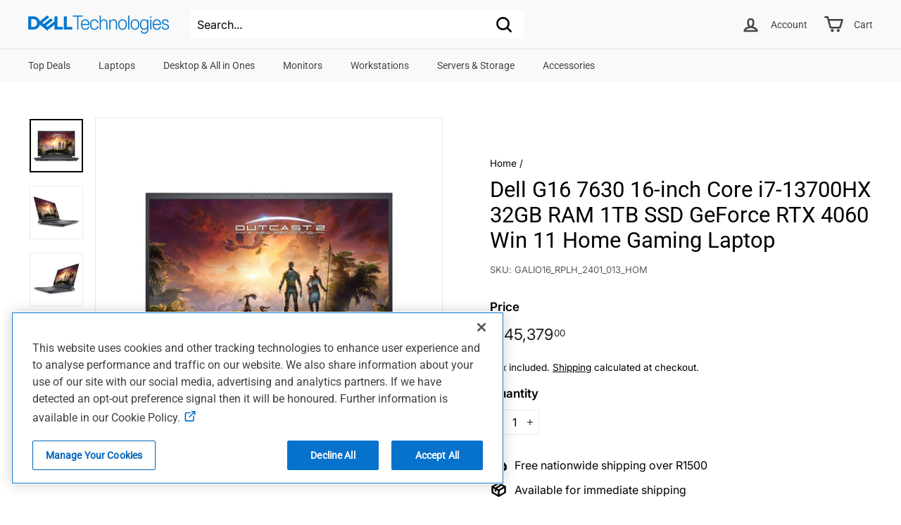

--- FILE ---
content_type: text/html; charset=utf-8
request_url: https://www.dellonline.co.za/products/dell-g16-7630-16-inch-core-i7-13700hx-32gb-ram-1tb-ssd-geforce-rtx-4060-win-11-home-gaming-laptop-172103
body_size: 28729
content:















<!doctype html>
<html class="no-js" lang="en" dir="ltr">
<script
src='//fw-cdn.com/11446825/4114420.js'
chat='true' widgetId='f15a91c8-6129-4223-ae50-dcff0a920e71'>
</script>
<head>
  <meta charset="utf-8">
  <meta name="google-site-verification" content="ooU1DCHQnjEEZjOpdLlhKgxdp9-hXsW468HyhZZP_B0" />
  <meta http-equiv="X-UA-Compatible" content="IE=edge,chrome=1">
  <meta name="viewport" content="width=device-width,initial-scale=1">
  <meta name="theme-color" content="#313652">
  <link rel="canonical" href="https://www.dellonline.co.za/products/dell-g16-7630-16-inch-core-i7-13700hx-32gb-ram-1tb-ssd-geforce-rtx-4060-win-11-home-gaming-laptop-172103">
  <link rel="preload" as="style" href="//www.dellonline.co.za/cdn/shop/t/2/assets/theme.css?v=176527594163849611771768550421">
  <link rel="preload" as="script" href="//www.dellonline.co.za/cdn/shop/t/2/assets/theme.min.js?v=170812155313774432331621851788">
  <link rel="preconnect" href="https://cdn.shopify.com">
  <link rel="preconnect" href="https://fonts.shopifycdn.com">
  <link rel="dns-prefetch" href="https://productreviews.shopifycdn.com">
  <link rel="dns-prefetch" href="https://ajax.googleapis.com">
  <link rel="dns-prefetch" href="https://maps.googleapis.com">
  <link rel="dns-prefetch" href="https://maps.gstatic.com"><link rel="shortcut icon" href="//www.dellonline.co.za/cdn/shop/files/Dell_favicon_32x32.png?v=1627633619" type="image/png" /><title>Dell G16 7630 16-inch Core i7-13700HX 32GB RAM 1TB SSD GeForce RTX 406
&ndash; Dell Official Online Store | South Africa
</title>
<meta name="description" content="Dell G16 7630 16-inch Core i7-13700HX 32GB RAM 1TB SSD GeForce RTX 4060 Win 11 Home Gaming Laptop, and more Dell G16 Laptops available directly from Dell Online Shop SA."><meta property="og:site_name" content="Dell Official Online Store | South Africa">
  <meta property="og:url" content="https://www.dellonline.co.za/products/dell-g16-7630-16-inch-core-i7-13700hx-32gb-ram-1tb-ssd-geforce-rtx-4060-win-11-home-gaming-laptop-172103">
  <meta property="og:title" content="Dell G16 7630 16-inch Core i7-13700HX 32GB RAM 1TB SSD GeForce RTX 4060 Win 11 Home Gaming Laptop">
  <meta property="og:type" content="product">
  <meta property="og:description" content="Dell G16 7630 16-inch Core i7-13700HX 32GB RAM 1TB SSD GeForce RTX 4060 Win 11 Home Gaming Laptop, and more Dell G16 Laptops available directly from Dell Online Shop SA."><meta property="og:image" content="http://www.dellonline.co.za/cdn/shop/products/shopify-favicon_9ac40574-e1ba-40d0-a3d0-8e792d7f1441.png?v=1717664390">
    <meta property="og:image:secure_url" content="https://www.dellonline.co.za/cdn/shop/products/shopify-favicon_9ac40574-e1ba-40d0-a3d0-8e792d7f1441.png?v=1717664390">
    <meta property="og:image:width" content="1080">
    <meta property="og:image:height" content="1080"><meta name="twitter:site" content="@#">
  <meta name="twitter:card" content="summary_large_image">
  <meta name="twitter:title" content="Dell G16 7630 16-inch Core i7-13700HX 32GB RAM 1TB SSD GeForce RTX 4060 Win 11 Home Gaming Laptop">
  <meta name="twitter:description" content="Dell G16 7630 16-inch Core i7-13700HX 32GB RAM 1TB SSD GeForce RTX 4060 Win 11 Home Gaming Laptop, and more Dell G16 Laptops available directly from Dell Online Shop SA.">
<style data-shopify>@font-face {
  font-family: Roboto;
  font-weight: 400;
  font-style: normal;
  font-display: swap;
  src: url("//www.dellonline.co.za/cdn/fonts/roboto/roboto_n4.2019d890f07b1852f56ce63ba45b2db45d852cba.woff2") format("woff2"),
       url("//www.dellonline.co.za/cdn/fonts/roboto/roboto_n4.238690e0007583582327135619c5f7971652fa9d.woff") format("woff");
}

  @font-face {
  font-family: Inter;
  font-weight: 400;
  font-style: normal;
  font-display: swap;
  src: url("//www.dellonline.co.za/cdn/fonts/inter/inter_n4.b2a3f24c19b4de56e8871f609e73ca7f6d2e2bb9.woff2") format("woff2"),
       url("//www.dellonline.co.za/cdn/fonts/inter/inter_n4.af8052d517e0c9ffac7b814872cecc27ae1fa132.woff") format("woff");
}


  @font-face {
  font-family: Inter;
  font-weight: 600;
  font-style: normal;
  font-display: swap;
  src: url("//www.dellonline.co.za/cdn/fonts/inter/inter_n6.771af0474a71b3797eb38f3487d6fb79d43b6877.woff2") format("woff2"),
       url("//www.dellonline.co.za/cdn/fonts/inter/inter_n6.88c903d8f9e157d48b73b7777d0642925bcecde7.woff") format("woff");
}

  @font-face {
  font-family: Inter;
  font-weight: 400;
  font-style: italic;
  font-display: swap;
  src: url("//www.dellonline.co.za/cdn/fonts/inter/inter_i4.feae1981dda792ab80d117249d9c7e0f1017e5b3.woff2") format("woff2"),
       url("//www.dellonline.co.za/cdn/fonts/inter/inter_i4.62773b7113d5e5f02c71486623cf828884c85c6e.woff") format("woff");
}

  @font-face {
  font-family: Inter;
  font-weight: 600;
  font-style: italic;
  font-display: swap;
  src: url("//www.dellonline.co.za/cdn/fonts/inter/inter_i6.3bbe0fe1c7ee4f282f9c2e296f3e4401a48cbe19.woff2") format("woff2"),
       url("//www.dellonline.co.za/cdn/fonts/inter/inter_i6.8bea21f57a10d5416ddf685e2c91682ec237876d.woff") format("woff");
}

</style><link href="//www.dellonline.co.za/cdn/shop/t/2/assets/theme.css?v=176527594163849611771768550421" rel="stylesheet" type="text/css" media="all" />
<style data-shopify>:root {
    --typeHeaderPrimary: Roboto;
    --typeHeaderFallback: sans-serif;
    --typeHeaderSize: 36px;
    --typeHeaderWeight: 400;
    --typeHeaderLineHeight: 1.2;
    --typeHeaderSpacing: 0.0em;

    --typeBasePrimary:Inter;
    --typeBaseFallback:sans-serif;
    --typeBaseSize: 16px;
    --typeBaseWeight: 400;
    --typeBaseSpacing: 0.0em;
    --typeBaseLineHeight: 1.5;

    --colorSmallImageBg: #ffffff;
    --colorSmallImageBgDark: #f7f7f7;
    --colorLargeImageBg: #e7e7e7;
    --colorLargeImageBgLight: #ffffff;

    --iconWeight: 6px;
    --iconLinecaps: round;

    
      --buttonRadius: 3px;
      --btnPadding: 11px 25px;
    

    
      --roundness: 0px;
    

    
      --gridThickness: 0px;
    

    --productTileMargin: 10%;
    --collectionTileMargin: 17%;

    --swatchSize: 40px;
  }

  @media screen and (max-width: 768px) {
    :root {
      --typeBaseSize: 14px;

      
        --roundness: 0px;
        --btnPadding: 9px 17px;
      
    }
  }</style><!-- DELL script START -->
  <script>     
      Dell = window.Dell || {};
      Dell.Metrics = Dell.Metrics || {};
      Dell.Metrics.sc = Dell.Metrics.sc || {};
      Dell.Metrics.sc.country = "za";                                 
      Dell.Metrics.sc.language = "en";                                
      Dell.Metrics.sc.cms = "dellonline.co.za";
      Dell.Metrics.sc.pagename = "Dell G16 7630 16-inch Core i7-13700HX 32GB RAM 1TB SSD GeForce RTX 406";
  </script>

  <script src="https://nexus.dell.com/dell/external/Bootstrap.js"></script>
  <!-- DELL script END -->

  
  <script>
    document.documentElement.className = document.documentElement.className.replace('no-js', 'js');

    window.theme = window.theme || {};
    theme.routes = {
      home: "/",
      collections: "/collections",
      cart: "/cart.js",
      cartPage: "/cart",
      cartAdd: "/cart/add.js",
      cartChange: "/cart/change.js",
      search: "/search"
    };
    theme.strings = {
      soldOut: "Sold Out",
      unavailable: "Unavailable",
      stockLabel: "Only [count] items in stock!",
      willNotShipUntil: "Will not ship until [date]",
      willBeInStockAfter: "Will be in stock after [date]",
      waitingForStock: "Inventory on the way",
      savePrice: "Save [saved_amount]",
      cartEmpty: "Your cart is currently empty.",
      cartTermsConfirmation: "You must agree with the terms and conditions of sales to check out",
      searchCollections: "Collections:",
      searchPages: "Pages:",
      searchArticles: "Articles:"
    };
    theme.settings = {
      dynamicVariantsEnable: true,
      dynamicVariantType: "button",
      cartType: "dropdown",
      isCustomerTemplate: false,
      moneyFormat: "R {{amount}}",
      saveType: "dollar",
      recentlyViewedEnabled: false,
      productImageSize: "square",
      productImageCover: true,
      predictiveSearch: true,
      predictiveSearchType: "product,page",
      inventoryThreshold: 2,
      superScriptSetting: true,
      superScriptPrice: true,
      quickView: true,
      quickAdd: true,
      themeName: 'Expanse',
      themeVersion: "1.0.2"
    };
</script>

  
  <script>window.performance && window.performance.mark && window.performance.mark('shopify.content_for_header.start');</script><meta name="google-site-verification" content="ooU1DCHQnjEEZjOpdLlhKgxdp9-hXsW468HyhZZP_B0">
<meta id="shopify-digital-wallet" name="shopify-digital-wallet" content="/56903073947/digital_wallets/dialog">
<link rel="alternate" type="application/json+oembed" href="https://www.dellonline.co.za/products/dell-g16-7630-16-inch-core-i7-13700hx-32gb-ram-1tb-ssd-geforce-rtx-4060-win-11-home-gaming-laptop-172103.oembed">
<script async="async" src="/checkouts/internal/preloads.js?locale=en-ZA"></script>
<script id="shopify-features" type="application/json">{"accessToken":"00cd055b2ef0dacd0723dc35af661c1e","betas":["rich-media-storefront-analytics"],"domain":"www.dellonline.co.za","predictiveSearch":true,"shopId":56903073947,"locale":"en"}</script>
<script>var Shopify = Shopify || {};
Shopify.shop = "dellonlinesa.myshopify.com";
Shopify.locale = "en";
Shopify.currency = {"active":"ZAR","rate":"1.0"};
Shopify.country = "ZA";
Shopify.theme = {"name":"Expanse","id":123106459803,"schema_name":"Expanse","schema_version":"1.0.2","theme_store_id":902,"role":"main"};
Shopify.theme.handle = "null";
Shopify.theme.style = {"id":null,"handle":null};
Shopify.cdnHost = "www.dellonline.co.za/cdn";
Shopify.routes = Shopify.routes || {};
Shopify.routes.root = "/";</script>
<script type="module">!function(o){(o.Shopify=o.Shopify||{}).modules=!0}(window);</script>
<script>!function(o){function n(){var o=[];function n(){o.push(Array.prototype.slice.apply(arguments))}return n.q=o,n}var t=o.Shopify=o.Shopify||{};t.loadFeatures=n(),t.autoloadFeatures=n()}(window);</script>
<script id="shop-js-analytics" type="application/json">{"pageType":"product"}</script>
<script defer="defer" async type="module" src="//www.dellonline.co.za/cdn/shopifycloud/shop-js/modules/v2/client.init-shop-cart-sync_BdyHc3Nr.en.esm.js"></script>
<script defer="defer" async type="module" src="//www.dellonline.co.za/cdn/shopifycloud/shop-js/modules/v2/chunk.common_Daul8nwZ.esm.js"></script>
<script type="module">
  await import("//www.dellonline.co.za/cdn/shopifycloud/shop-js/modules/v2/client.init-shop-cart-sync_BdyHc3Nr.en.esm.js");
await import("//www.dellonline.co.za/cdn/shopifycloud/shop-js/modules/v2/chunk.common_Daul8nwZ.esm.js");

  window.Shopify.SignInWithShop?.initShopCartSync?.({"fedCMEnabled":true,"windoidEnabled":true});

</script>
<script>(function() {
  var isLoaded = false;
  function asyncLoad() {
    if (isLoaded) return;
    isLoaded = true;
    var urls = ["\/\/cdn.shopify.com\/proxy\/8b9b150e142a97229bed21fcb7775b008114f5bb31a9af8bf9ad80d0ef4018b5\/rebolt.webcontrive.com\/theme_files\/only_style.php?shop=dellonlinesa.myshopify.com\u0026sp-cache-control=cHVibGljLCBtYXgtYWdlPTkwMA","https:\/\/sfdr.co\/sfdr.js?sid=43786\u0026shop=dellonlinesa.myshopify.com","https:\/\/chimpstatic.com\/mcjs-connected\/js\/users\/9afc24668b6670186f2413a7f\/855af791f1ed6696b47ade8d4.js?shop=dellonlinesa.myshopify.com","https:\/\/static.klaviyo.com\/onsite\/js\/QScLj3\/klaviyo.js?company_id=QScLj3\u0026shop=dellonlinesa.myshopify.com","https:\/\/na.shgcdn3.com\/pixel-collector.js?shop=dellonlinesa.myshopify.com"];
    for (var i = 0; i < urls.length; i++) {
      var s = document.createElement('script');
      s.type = 'text/javascript';
      s.async = true;
      s.src = urls[i];
      var x = document.getElementsByTagName('script')[0];
      x.parentNode.insertBefore(s, x);
    }
  };
  if(window.attachEvent) {
    window.attachEvent('onload', asyncLoad);
  } else {
    window.addEventListener('load', asyncLoad, false);
  }
})();</script>
<script id="__st">var __st={"a":56903073947,"offset":7200,"reqid":"790c0fcf-3ad6-48ee-9a3e-00a98c9b4765-1769003170","pageurl":"www.dellonline.co.za\/products\/dell-g16-7630-16-inch-core-i7-13700hx-32gb-ram-1tb-ssd-geforce-rtx-4060-win-11-home-gaming-laptop-172103","u":"2e7cad1202f1","p":"product","rtyp":"product","rid":8044976636152};</script>
<script>window.ShopifyPaypalV4VisibilityTracking = true;</script>
<script id="captcha-bootstrap">!function(){'use strict';const t='contact',e='account',n='new_comment',o=[[t,t],['blogs',n],['comments',n],[t,'customer']],c=[[e,'customer_login'],[e,'guest_login'],[e,'recover_customer_password'],[e,'create_customer']],r=t=>t.map((([t,e])=>`form[action*='/${t}']:not([data-nocaptcha='true']) input[name='form_type'][value='${e}']`)).join(','),a=t=>()=>t?[...document.querySelectorAll(t)].map((t=>t.form)):[];function s(){const t=[...o],e=r(t);return a(e)}const i='password',u='form_key',d=['recaptcha-v3-token','g-recaptcha-response','h-captcha-response',i],f=()=>{try{return window.sessionStorage}catch{return}},m='__shopify_v',_=t=>t.elements[u];function p(t,e,n=!1){try{const o=window.sessionStorage,c=JSON.parse(o.getItem(e)),{data:r}=function(t){const{data:e,action:n}=t;return t[m]||n?{data:e,action:n}:{data:t,action:n}}(c);for(const[e,n]of Object.entries(r))t.elements[e]&&(t.elements[e].value=n);n&&o.removeItem(e)}catch(o){console.error('form repopulation failed',{error:o})}}const l='form_type',E='cptcha';function T(t){t.dataset[E]=!0}const w=window,h=w.document,L='Shopify',v='ce_forms',y='captcha';let A=!1;((t,e)=>{const n=(g='f06e6c50-85a8-45c8-87d0-21a2b65856fe',I='https://cdn.shopify.com/shopifycloud/storefront-forms-hcaptcha/ce_storefront_forms_captcha_hcaptcha.v1.5.2.iife.js',D={infoText:'Protected by hCaptcha',privacyText:'Privacy',termsText:'Terms'},(t,e,n)=>{const o=w[L][v],c=o.bindForm;if(c)return c(t,g,e,D).then(n);var r;o.q.push([[t,g,e,D],n]),r=I,A||(h.body.append(Object.assign(h.createElement('script'),{id:'captcha-provider',async:!0,src:r})),A=!0)});var g,I,D;w[L]=w[L]||{},w[L][v]=w[L][v]||{},w[L][v].q=[],w[L][y]=w[L][y]||{},w[L][y].protect=function(t,e){n(t,void 0,e),T(t)},Object.freeze(w[L][y]),function(t,e,n,w,h,L){const[v,y,A,g]=function(t,e,n){const i=e?o:[],u=t?c:[],d=[...i,...u],f=r(d),m=r(i),_=r(d.filter((([t,e])=>n.includes(e))));return[a(f),a(m),a(_),s()]}(w,h,L),I=t=>{const e=t.target;return e instanceof HTMLFormElement?e:e&&e.form},D=t=>v().includes(t);t.addEventListener('submit',(t=>{const e=I(t);if(!e)return;const n=D(e)&&!e.dataset.hcaptchaBound&&!e.dataset.recaptchaBound,o=_(e),c=g().includes(e)&&(!o||!o.value);(n||c)&&t.preventDefault(),c&&!n&&(function(t){try{if(!f())return;!function(t){const e=f();if(!e)return;const n=_(t);if(!n)return;const o=n.value;o&&e.removeItem(o)}(t);const e=Array.from(Array(32),(()=>Math.random().toString(36)[2])).join('');!function(t,e){_(t)||t.append(Object.assign(document.createElement('input'),{type:'hidden',name:u})),t.elements[u].value=e}(t,e),function(t,e){const n=f();if(!n)return;const o=[...t.querySelectorAll(`input[type='${i}']`)].map((({name:t})=>t)),c=[...d,...o],r={};for(const[a,s]of new FormData(t).entries())c.includes(a)||(r[a]=s);n.setItem(e,JSON.stringify({[m]:1,action:t.action,data:r}))}(t,e)}catch(e){console.error('failed to persist form',e)}}(e),e.submit())}));const S=(t,e)=>{t&&!t.dataset[E]&&(n(t,e.some((e=>e===t))),T(t))};for(const o of['focusin','change'])t.addEventListener(o,(t=>{const e=I(t);D(e)&&S(e,y())}));const B=e.get('form_key'),M=e.get(l),P=B&&M;t.addEventListener('DOMContentLoaded',(()=>{const t=y();if(P)for(const e of t)e.elements[l].value===M&&p(e,B);[...new Set([...A(),...v().filter((t=>'true'===t.dataset.shopifyCaptcha))])].forEach((e=>S(e,t)))}))}(h,new URLSearchParams(w.location.search),n,t,e,['guest_login'])})(!0,!0)}();</script>
<script integrity="sha256-4kQ18oKyAcykRKYeNunJcIwy7WH5gtpwJnB7kiuLZ1E=" data-source-attribution="shopify.loadfeatures" defer="defer" src="//www.dellonline.co.za/cdn/shopifycloud/storefront/assets/storefront/load_feature-a0a9edcb.js" crossorigin="anonymous"></script>
<script data-source-attribution="shopify.dynamic_checkout.dynamic.init">var Shopify=Shopify||{};Shopify.PaymentButton=Shopify.PaymentButton||{isStorefrontPortableWallets:!0,init:function(){window.Shopify.PaymentButton.init=function(){};var t=document.createElement("script");t.src="https://www.dellonline.co.za/cdn/shopifycloud/portable-wallets/latest/portable-wallets.en.js",t.type="module",document.head.appendChild(t)}};
</script>
<script data-source-attribution="shopify.dynamic_checkout.buyer_consent">
  function portableWalletsHideBuyerConsent(e){var t=document.getElementById("shopify-buyer-consent"),n=document.getElementById("shopify-subscription-policy-button");t&&n&&(t.classList.add("hidden"),t.setAttribute("aria-hidden","true"),n.removeEventListener("click",e))}function portableWalletsShowBuyerConsent(e){var t=document.getElementById("shopify-buyer-consent"),n=document.getElementById("shopify-subscription-policy-button");t&&n&&(t.classList.remove("hidden"),t.removeAttribute("aria-hidden"),n.addEventListener("click",e))}window.Shopify?.PaymentButton&&(window.Shopify.PaymentButton.hideBuyerConsent=portableWalletsHideBuyerConsent,window.Shopify.PaymentButton.showBuyerConsent=portableWalletsShowBuyerConsent);
</script>
<script>
  function portableWalletsCleanup(e){e&&e.src&&console.error("Failed to load portable wallets script "+e.src);var t=document.querySelectorAll("shopify-accelerated-checkout .shopify-payment-button__skeleton, shopify-accelerated-checkout-cart .wallet-cart-button__skeleton"),e=document.getElementById("shopify-buyer-consent");for(let e=0;e<t.length;e++)t[e].remove();e&&e.remove()}function portableWalletsNotLoadedAsModule(e){e instanceof ErrorEvent&&"string"==typeof e.message&&e.message.includes("import.meta")&&"string"==typeof e.filename&&e.filename.includes("portable-wallets")&&(window.removeEventListener("error",portableWalletsNotLoadedAsModule),window.Shopify.PaymentButton.failedToLoad=e,"loading"===document.readyState?document.addEventListener("DOMContentLoaded",window.Shopify.PaymentButton.init):window.Shopify.PaymentButton.init())}window.addEventListener("error",portableWalletsNotLoadedAsModule);
</script>

<script type="module" src="https://www.dellonline.co.za/cdn/shopifycloud/portable-wallets/latest/portable-wallets.en.js" onError="portableWalletsCleanup(this)" crossorigin="anonymous"></script>
<script nomodule>
  document.addEventListener("DOMContentLoaded", portableWalletsCleanup);
</script>

<link id="shopify-accelerated-checkout-styles" rel="stylesheet" media="screen" href="https://www.dellonline.co.za/cdn/shopifycloud/portable-wallets/latest/accelerated-checkout-backwards-compat.css" crossorigin="anonymous">
<style id="shopify-accelerated-checkout-cart">
        #shopify-buyer-consent {
  margin-top: 1em;
  display: inline-block;
  width: 100%;
}

#shopify-buyer-consent.hidden {
  display: none;
}

#shopify-subscription-policy-button {
  background: none;
  border: none;
  padding: 0;
  text-decoration: underline;
  font-size: inherit;
  cursor: pointer;
}

#shopify-subscription-policy-button::before {
  box-shadow: none;
}

      </style>

<script>window.performance && window.performance.mark && window.performance.mark('shopify.content_for_header.end');</script>
  





  <script type="text/javascript">
    
      window.__shgMoneyFormat = window.__shgMoneyFormat || {"ZAR":{"currency":"ZAR","currency_symbol":"R","currency_symbol_location":"left","decimal_places":2,"decimal_separator":".","thousands_separator":","}};
    
    window.__shgCurrentCurrencyCode = window.__shgCurrentCurrencyCode || {
      currency: "ZAR",
      currency_symbol: "R",
      decimal_separator: ".",
      thousands_separator: ",",
      decimal_places: 2,
      currency_symbol_location: "left"
    };
  </script>




  <script src="//www.dellonline.co.za/cdn/shop/t/2/assets/vendor-scripts-v0.js" defer="defer"></script>
  <script src="//www.dellonline.co.za/cdn/shop/t/2/assets/theme.min.js?v=170812155313774432331621851788" defer="defer"></script>

<script type="text/javascript">
  
    window.SHG_CUSTOMER = null;
  
</script>









  <!-- Global site tag (gtag.js) - Google Analytics & AdWords -->
  <script async src="https://www.googletagmanager.com/gtag/js?id=AW-306550130"></script>
  <script async src="https://www.googletagmanager.com/gtag/js?id=G-XCHJ7PQ4X7"></script>
  <script>
    window.dataLayer = window.dataLayer || [];
    function gtag(){dataLayer.push(arguments);}
    gtag('js', new Date());
    gtag('config', 'AW-306550130', {'send_page_view': false});
    gtag('config', 'G-XCHJ7PQ4X7');
  </script>

  <!-- Google Tag Manager -->
  <script>(function(w,d,s,l,i){w[l]=w[l]||[];w[l].push({'gtm.start':
  new Date().getTime(),event:'gtm.js'});var f=d.getElementsByTagName(s)[0],
  j=d.createElement(s),dl=l!='dataLayer'?'&l='+l:'';j.async=true;j.src=
  'https://www.googletagmanager.com/gtm.js?id='+i+dl;f.parentNode.insertBefore(j,f);
  })(window,document,'script','dataLayer','GTM-M9GJRRM');</script>
  <!-- End Google Tag Manager -->

  <meta name="facebook-domain-verification" content="9j4guin418smwwbg168dzrfhlbi0mx" />

<link href="https://monorail-edge.shopifysvc.com" rel="dns-prefetch">
<script>(function(){if ("sendBeacon" in navigator && "performance" in window) {try {var session_token_from_headers = performance.getEntriesByType('navigation')[0].serverTiming.find(x => x.name == '_s').description;} catch {var session_token_from_headers = undefined;}var session_cookie_matches = document.cookie.match(/_shopify_s=([^;]*)/);var session_token_from_cookie = session_cookie_matches && session_cookie_matches.length === 2 ? session_cookie_matches[1] : "";var session_token = session_token_from_headers || session_token_from_cookie || "";function handle_abandonment_event(e) {var entries = performance.getEntries().filter(function(entry) {return /monorail-edge.shopifysvc.com/.test(entry.name);});if (!window.abandonment_tracked && entries.length === 0) {window.abandonment_tracked = true;var currentMs = Date.now();var navigation_start = performance.timing.navigationStart;var payload = {shop_id: 56903073947,url: window.location.href,navigation_start,duration: currentMs - navigation_start,session_token,page_type: "product"};window.navigator.sendBeacon("https://monorail-edge.shopifysvc.com/v1/produce", JSON.stringify({schema_id: "online_store_buyer_site_abandonment/1.1",payload: payload,metadata: {event_created_at_ms: currentMs,event_sent_at_ms: currentMs}}));}}window.addEventListener('pagehide', handle_abandonment_event);}}());</script>
<script id="web-pixels-manager-setup">(function e(e,d,r,n,o){if(void 0===o&&(o={}),!Boolean(null===(a=null===(i=window.Shopify)||void 0===i?void 0:i.analytics)||void 0===a?void 0:a.replayQueue)){var i,a;window.Shopify=window.Shopify||{};var t=window.Shopify;t.analytics=t.analytics||{};var s=t.analytics;s.replayQueue=[],s.publish=function(e,d,r){return s.replayQueue.push([e,d,r]),!0};try{self.performance.mark("wpm:start")}catch(e){}var l=function(){var e={modern:/Edge?\/(1{2}[4-9]|1[2-9]\d|[2-9]\d{2}|\d{4,})\.\d+(\.\d+|)|Firefox\/(1{2}[4-9]|1[2-9]\d|[2-9]\d{2}|\d{4,})\.\d+(\.\d+|)|Chrom(ium|e)\/(9{2}|\d{3,})\.\d+(\.\d+|)|(Maci|X1{2}).+ Version\/(15\.\d+|(1[6-9]|[2-9]\d|\d{3,})\.\d+)([,.]\d+|)( \(\w+\)|)( Mobile\/\w+|) Safari\/|Chrome.+OPR\/(9{2}|\d{3,})\.\d+\.\d+|(CPU[ +]OS|iPhone[ +]OS|CPU[ +]iPhone|CPU IPhone OS|CPU iPad OS)[ +]+(15[._]\d+|(1[6-9]|[2-9]\d|\d{3,})[._]\d+)([._]\d+|)|Android:?[ /-](13[3-9]|1[4-9]\d|[2-9]\d{2}|\d{4,})(\.\d+|)(\.\d+|)|Android.+Firefox\/(13[5-9]|1[4-9]\d|[2-9]\d{2}|\d{4,})\.\d+(\.\d+|)|Android.+Chrom(ium|e)\/(13[3-9]|1[4-9]\d|[2-9]\d{2}|\d{4,})\.\d+(\.\d+|)|SamsungBrowser\/([2-9]\d|\d{3,})\.\d+/,legacy:/Edge?\/(1[6-9]|[2-9]\d|\d{3,})\.\d+(\.\d+|)|Firefox\/(5[4-9]|[6-9]\d|\d{3,})\.\d+(\.\d+|)|Chrom(ium|e)\/(5[1-9]|[6-9]\d|\d{3,})\.\d+(\.\d+|)([\d.]+$|.*Safari\/(?![\d.]+ Edge\/[\d.]+$))|(Maci|X1{2}).+ Version\/(10\.\d+|(1[1-9]|[2-9]\d|\d{3,})\.\d+)([,.]\d+|)( \(\w+\)|)( Mobile\/\w+|) Safari\/|Chrome.+OPR\/(3[89]|[4-9]\d|\d{3,})\.\d+\.\d+|(CPU[ +]OS|iPhone[ +]OS|CPU[ +]iPhone|CPU IPhone OS|CPU iPad OS)[ +]+(10[._]\d+|(1[1-9]|[2-9]\d|\d{3,})[._]\d+)([._]\d+|)|Android:?[ /-](13[3-9]|1[4-9]\d|[2-9]\d{2}|\d{4,})(\.\d+|)(\.\d+|)|Mobile Safari.+OPR\/([89]\d|\d{3,})\.\d+\.\d+|Android.+Firefox\/(13[5-9]|1[4-9]\d|[2-9]\d{2}|\d{4,})\.\d+(\.\d+|)|Android.+Chrom(ium|e)\/(13[3-9]|1[4-9]\d|[2-9]\d{2}|\d{4,})\.\d+(\.\d+|)|Android.+(UC? ?Browser|UCWEB|U3)[ /]?(15\.([5-9]|\d{2,})|(1[6-9]|[2-9]\d|\d{3,})\.\d+)\.\d+|SamsungBrowser\/(5\.\d+|([6-9]|\d{2,})\.\d+)|Android.+MQ{2}Browser\/(14(\.(9|\d{2,})|)|(1[5-9]|[2-9]\d|\d{3,})(\.\d+|))(\.\d+|)|K[Aa][Ii]OS\/(3\.\d+|([4-9]|\d{2,})\.\d+)(\.\d+|)/},d=e.modern,r=e.legacy,n=navigator.userAgent;return n.match(d)?"modern":n.match(r)?"legacy":"unknown"}(),u="modern"===l?"modern":"legacy",c=(null!=n?n:{modern:"",legacy:""})[u],f=function(e){return[e.baseUrl,"/wpm","/b",e.hashVersion,"modern"===e.buildTarget?"m":"l",".js"].join("")}({baseUrl:d,hashVersion:r,buildTarget:u}),m=function(e){var d=e.version,r=e.bundleTarget,n=e.surface,o=e.pageUrl,i=e.monorailEndpoint;return{emit:function(e){var a=e.status,t=e.errorMsg,s=(new Date).getTime(),l=JSON.stringify({metadata:{event_sent_at_ms:s},events:[{schema_id:"web_pixels_manager_load/3.1",payload:{version:d,bundle_target:r,page_url:o,status:a,surface:n,error_msg:t},metadata:{event_created_at_ms:s}}]});if(!i)return console&&console.warn&&console.warn("[Web Pixels Manager] No Monorail endpoint provided, skipping logging."),!1;try{return self.navigator.sendBeacon.bind(self.navigator)(i,l)}catch(e){}var u=new XMLHttpRequest;try{return u.open("POST",i,!0),u.setRequestHeader("Content-Type","text/plain"),u.send(l),!0}catch(e){return console&&console.warn&&console.warn("[Web Pixels Manager] Got an unhandled error while logging to Monorail."),!1}}}}({version:r,bundleTarget:l,surface:e.surface,pageUrl:self.location.href,monorailEndpoint:e.monorailEndpoint});try{o.browserTarget=l,function(e){var d=e.src,r=e.async,n=void 0===r||r,o=e.onload,i=e.onerror,a=e.sri,t=e.scriptDataAttributes,s=void 0===t?{}:t,l=document.createElement("script"),u=document.querySelector("head"),c=document.querySelector("body");if(l.async=n,l.src=d,a&&(l.integrity=a,l.crossOrigin="anonymous"),s)for(var f in s)if(Object.prototype.hasOwnProperty.call(s,f))try{l.dataset[f]=s[f]}catch(e){}if(o&&l.addEventListener("load",o),i&&l.addEventListener("error",i),u)u.appendChild(l);else{if(!c)throw new Error("Did not find a head or body element to append the script");c.appendChild(l)}}({src:f,async:!0,onload:function(){if(!function(){var e,d;return Boolean(null===(d=null===(e=window.Shopify)||void 0===e?void 0:e.analytics)||void 0===d?void 0:d.initialized)}()){var d=window.webPixelsManager.init(e)||void 0;if(d){var r=window.Shopify.analytics;r.replayQueue.forEach((function(e){var r=e[0],n=e[1],o=e[2];d.publishCustomEvent(r,n,o)})),r.replayQueue=[],r.publish=d.publishCustomEvent,r.visitor=d.visitor,r.initialized=!0}}},onerror:function(){return m.emit({status:"failed",errorMsg:"".concat(f," has failed to load")})},sri:function(e){var d=/^sha384-[A-Za-z0-9+/=]+$/;return"string"==typeof e&&d.test(e)}(c)?c:"",scriptDataAttributes:o}),m.emit({status:"loading"})}catch(e){m.emit({status:"failed",errorMsg:(null==e?void 0:e.message)||"Unknown error"})}}})({shopId: 56903073947,storefrontBaseUrl: "https://www.dellonline.co.za",extensionsBaseUrl: "https://extensions.shopifycdn.com/cdn/shopifycloud/web-pixels-manager",monorailEndpoint: "https://monorail-edge.shopifysvc.com/unstable/produce_batch",surface: "storefront-renderer",enabledBetaFlags: ["2dca8a86"],webPixelsConfigList: [{"id":"2003599608","configuration":"{\"accountID\":\"QScLj3\",\"webPixelConfig\":\"eyJlbmFibGVBZGRlZFRvQ2FydEV2ZW50cyI6IHRydWV9\"}","eventPayloadVersion":"v1","runtimeContext":"STRICT","scriptVersion":"524f6c1ee37bacdca7657a665bdca589","type":"APP","apiClientId":123074,"privacyPurposes":["ANALYTICS","MARKETING"],"dataSharingAdjustments":{"protectedCustomerApprovalScopes":["read_customer_address","read_customer_email","read_customer_name","read_customer_personal_data","read_customer_phone"]}},{"id":"1478590712","configuration":"{\"store_id\":\"43786\"}","eventPayloadVersion":"v1","runtimeContext":"STRICT","scriptVersion":"78620b807a4780e461f22abf187ebcc5","type":"APP","apiClientId":210101,"privacyPurposes":["ANALYTICS"],"dataSharingAdjustments":{"protectedCustomerApprovalScopes":["read_customer_personal_data"]}},{"id":"1065058552","configuration":"{\"site_id\":\"34eb6acb-0ee7-4dc8-bc7c-af5e67491080\",\"analytics_endpoint\":\"https:\\\/\\\/na.shgcdn3.com\"}","eventPayloadVersion":"v1","runtimeContext":"STRICT","scriptVersion":"695709fc3f146fa50a25299517a954f2","type":"APP","apiClientId":1158168,"privacyPurposes":["ANALYTICS","MARKETING","SALE_OF_DATA"],"dataSharingAdjustments":{"protectedCustomerApprovalScopes":["read_customer_personal_data"]}},{"id":"478544120","configuration":"{\"config\":\"{\\\"pixel_id\\\":\\\"G-XCHJ7PQ4X7\\\",\\\"target_country\\\":\\\"ZA\\\",\\\"gtag_events\\\":[{\\\"type\\\":\\\"begin_checkout\\\",\\\"action_label\\\":[\\\"G-XCHJ7PQ4X7\\\",\\\"AW-306550130\\\/zh9LCNiwwfECEPKqlpIB\\\"]},{\\\"type\\\":\\\"search\\\",\\\"action_label\\\":[\\\"G-XCHJ7PQ4X7\\\",\\\"AW-306550130\\\/VgwUCNuwwfECEPKqlpIB\\\"]},{\\\"type\\\":\\\"view_item\\\",\\\"action_label\\\":[\\\"G-XCHJ7PQ4X7\\\",\\\"AW-306550130\\\/doNDCNqvwfECEPKqlpIB\\\",\\\"MC-C486G5ER5Q\\\"]},{\\\"type\\\":\\\"purchase\\\",\\\"action_label\\\":[\\\"G-XCHJ7PQ4X7\\\",\\\"AW-306550130\\\/sgl6CNevwfECEPKqlpIB\\\",\\\"MC-C486G5ER5Q\\\"]},{\\\"type\\\":\\\"page_view\\\",\\\"action_label\\\":[\\\"G-XCHJ7PQ4X7\\\",\\\"AW-306550130\\\/mlI8CNSvwfECEPKqlpIB\\\",\\\"MC-C486G5ER5Q\\\"]},{\\\"type\\\":\\\"add_payment_info\\\",\\\"action_label\\\":[\\\"G-XCHJ7PQ4X7\\\",\\\"AW-306550130\\\/bmzhCN6wwfECEPKqlpIB\\\"]},{\\\"type\\\":\\\"add_to_cart\\\",\\\"action_label\\\":[\\\"G-XCHJ7PQ4X7\\\",\\\"AW-306550130\\\/9ux4CN2vwfECEPKqlpIB\\\"]}],\\\"enable_monitoring_mode\\\":false}\"}","eventPayloadVersion":"v1","runtimeContext":"OPEN","scriptVersion":"b2a88bafab3e21179ed38636efcd8a93","type":"APP","apiClientId":1780363,"privacyPurposes":[],"dataSharingAdjustments":{"protectedCustomerApprovalScopes":["read_customer_address","read_customer_email","read_customer_name","read_customer_personal_data","read_customer_phone"]}},{"id":"208666872","configuration":"{\"pixel_id\":\"1255934538383227\",\"pixel_type\":\"facebook_pixel\",\"metaapp_system_user_token\":\"-\"}","eventPayloadVersion":"v1","runtimeContext":"OPEN","scriptVersion":"ca16bc87fe92b6042fbaa3acc2fbdaa6","type":"APP","apiClientId":2329312,"privacyPurposes":["ANALYTICS","MARKETING","SALE_OF_DATA"],"dataSharingAdjustments":{"protectedCustomerApprovalScopes":["read_customer_address","read_customer_email","read_customer_name","read_customer_personal_data","read_customer_phone"]}},{"id":"28999928","eventPayloadVersion":"1","runtimeContext":"LAX","scriptVersion":"1","type":"CUSTOM","privacyPurposes":["ANALYTICS","MARKETING","SALE_OF_DATA"],"name":"Google_Ads_EC"},{"id":"36307192","eventPayloadVersion":"1","runtimeContext":"LAX","scriptVersion":"1","type":"CUSTOM","privacyPurposes":["ANALYTICS","MARKETING","SALE_OF_DATA"],"name":"Google_GA4_EC"},{"id":"shopify-app-pixel","configuration":"{}","eventPayloadVersion":"v1","runtimeContext":"STRICT","scriptVersion":"0450","apiClientId":"shopify-pixel","type":"APP","privacyPurposes":["ANALYTICS","MARKETING"]},{"id":"shopify-custom-pixel","eventPayloadVersion":"v1","runtimeContext":"LAX","scriptVersion":"0450","apiClientId":"shopify-pixel","type":"CUSTOM","privacyPurposes":["ANALYTICS","MARKETING"]}],isMerchantRequest: false,initData: {"shop":{"name":"Dell Official Online Store | South Africa","paymentSettings":{"currencyCode":"ZAR"},"myshopifyDomain":"dellonlinesa.myshopify.com","countryCode":"ZA","storefrontUrl":"https:\/\/www.dellonline.co.za"},"customer":null,"cart":null,"checkout":null,"productVariants":[{"price":{"amount":45379.0,"currencyCode":"ZAR"},"product":{"title":"Dell G16 7630 16-inch Core i7-13700HX 32GB RAM 1TB SSD GeForce RTX 4060 Win 11 Home Gaming Laptop","vendor":"Dell","id":"8044976636152","untranslatedTitle":"Dell G16 7630 16-inch Core i7-13700HX 32GB RAM 1TB SSD GeForce RTX 4060 Win 11 Home Gaming Laptop","url":"\/products\/dell-g16-7630-16-inch-core-i7-13700hx-32gb-ram-1tb-ssd-geforce-rtx-4060-win-11-home-gaming-laptop-172103","type":"Dell Laptops"},"id":"43989917499640","image":{"src":"\/\/www.dellonline.co.za\/cdn\/shop\/products\/shopify-favicon_9ac40574-e1ba-40d0-a3d0-8e792d7f1441.png?v=1717664390"},"sku":"GALIO16_RPLH_2401_013_HOM","title":"Default Title","untranslatedTitle":"Default Title"}],"purchasingCompany":null},},"https://www.dellonline.co.za/cdn","fcfee988w5aeb613cpc8e4bc33m6693e112",{"modern":"","legacy":""},{"shopId":"56903073947","storefrontBaseUrl":"https:\/\/www.dellonline.co.za","extensionBaseUrl":"https:\/\/extensions.shopifycdn.com\/cdn\/shopifycloud\/web-pixels-manager","surface":"storefront-renderer","enabledBetaFlags":"[\"2dca8a86\"]","isMerchantRequest":"false","hashVersion":"fcfee988w5aeb613cpc8e4bc33m6693e112","publish":"custom","events":"[[\"page_viewed\",{}],[\"product_viewed\",{\"productVariant\":{\"price\":{\"amount\":45379.0,\"currencyCode\":\"ZAR\"},\"product\":{\"title\":\"Dell G16 7630 16-inch Core i7-13700HX 32GB RAM 1TB SSD GeForce RTX 4060 Win 11 Home Gaming Laptop\",\"vendor\":\"Dell\",\"id\":\"8044976636152\",\"untranslatedTitle\":\"Dell G16 7630 16-inch Core i7-13700HX 32GB RAM 1TB SSD GeForce RTX 4060 Win 11 Home Gaming Laptop\",\"url\":\"\/products\/dell-g16-7630-16-inch-core-i7-13700hx-32gb-ram-1tb-ssd-geforce-rtx-4060-win-11-home-gaming-laptop-172103\",\"type\":\"Dell Laptops\"},\"id\":\"43989917499640\",\"image\":{\"src\":\"\/\/www.dellonline.co.za\/cdn\/shop\/products\/shopify-favicon_9ac40574-e1ba-40d0-a3d0-8e792d7f1441.png?v=1717664390\"},\"sku\":\"GALIO16_RPLH_2401_013_HOM\",\"title\":\"Default Title\",\"untranslatedTitle\":\"Default Title\"}}]]"});</script><script>
  window.ShopifyAnalytics = window.ShopifyAnalytics || {};
  window.ShopifyAnalytics.meta = window.ShopifyAnalytics.meta || {};
  window.ShopifyAnalytics.meta.currency = 'ZAR';
  var meta = {"product":{"id":8044976636152,"gid":"gid:\/\/shopify\/Product\/8044976636152","vendor":"Dell","type":"Dell Laptops","handle":"dell-g16-7630-16-inch-core-i7-13700hx-32gb-ram-1tb-ssd-geforce-rtx-4060-win-11-home-gaming-laptop-172103","variants":[{"id":43989917499640,"price":4537900,"name":"Dell G16 7630 16-inch Core i7-13700HX 32GB RAM 1TB SSD GeForce RTX 4060 Win 11 Home Gaming Laptop","public_title":null,"sku":"GALIO16_RPLH_2401_013_HOM"}],"remote":false},"page":{"pageType":"product","resourceType":"product","resourceId":8044976636152,"requestId":"790c0fcf-3ad6-48ee-9a3e-00a98c9b4765-1769003170"}};
  for (var attr in meta) {
    window.ShopifyAnalytics.meta[attr] = meta[attr];
  }
</script>
<script class="analytics">
  (function () {
    var customDocumentWrite = function(content) {
      var jquery = null;

      if (window.jQuery) {
        jquery = window.jQuery;
      } else if (window.Checkout && window.Checkout.$) {
        jquery = window.Checkout.$;
      }

      if (jquery) {
        jquery('body').append(content);
      }
    };

    var hasLoggedConversion = function(token) {
      if (token) {
        return document.cookie.indexOf('loggedConversion=' + token) !== -1;
      }
      return false;
    }

    var setCookieIfConversion = function(token) {
      if (token) {
        var twoMonthsFromNow = new Date(Date.now());
        twoMonthsFromNow.setMonth(twoMonthsFromNow.getMonth() + 2);

        document.cookie = 'loggedConversion=' + token + '; expires=' + twoMonthsFromNow;
      }
    }

    var trekkie = window.ShopifyAnalytics.lib = window.trekkie = window.trekkie || [];
    if (trekkie.integrations) {
      return;
    }
    trekkie.methods = [
      'identify',
      'page',
      'ready',
      'track',
      'trackForm',
      'trackLink'
    ];
    trekkie.factory = function(method) {
      return function() {
        var args = Array.prototype.slice.call(arguments);
        args.unshift(method);
        trekkie.push(args);
        return trekkie;
      };
    };
    for (var i = 0; i < trekkie.methods.length; i++) {
      var key = trekkie.methods[i];
      trekkie[key] = trekkie.factory(key);
    }
    trekkie.load = function(config) {
      trekkie.config = config || {};
      trekkie.config.initialDocumentCookie = document.cookie;
      var first = document.getElementsByTagName('script')[0];
      var script = document.createElement('script');
      script.type = 'text/javascript';
      script.onerror = function(e) {
        var scriptFallback = document.createElement('script');
        scriptFallback.type = 'text/javascript';
        scriptFallback.onerror = function(error) {
                var Monorail = {
      produce: function produce(monorailDomain, schemaId, payload) {
        var currentMs = new Date().getTime();
        var event = {
          schema_id: schemaId,
          payload: payload,
          metadata: {
            event_created_at_ms: currentMs,
            event_sent_at_ms: currentMs
          }
        };
        return Monorail.sendRequest("https://" + monorailDomain + "/v1/produce", JSON.stringify(event));
      },
      sendRequest: function sendRequest(endpointUrl, payload) {
        // Try the sendBeacon API
        if (window && window.navigator && typeof window.navigator.sendBeacon === 'function' && typeof window.Blob === 'function' && !Monorail.isIos12()) {
          var blobData = new window.Blob([payload], {
            type: 'text/plain'
          });

          if (window.navigator.sendBeacon(endpointUrl, blobData)) {
            return true;
          } // sendBeacon was not successful

        } // XHR beacon

        var xhr = new XMLHttpRequest();

        try {
          xhr.open('POST', endpointUrl);
          xhr.setRequestHeader('Content-Type', 'text/plain');
          xhr.send(payload);
        } catch (e) {
          console.log(e);
        }

        return false;
      },
      isIos12: function isIos12() {
        return window.navigator.userAgent.lastIndexOf('iPhone; CPU iPhone OS 12_') !== -1 || window.navigator.userAgent.lastIndexOf('iPad; CPU OS 12_') !== -1;
      }
    };
    Monorail.produce('monorail-edge.shopifysvc.com',
      'trekkie_storefront_load_errors/1.1',
      {shop_id: 56903073947,
      theme_id: 123106459803,
      app_name: "storefront",
      context_url: window.location.href,
      source_url: "//www.dellonline.co.za/cdn/s/trekkie.storefront.cd680fe47e6c39ca5d5df5f0a32d569bc48c0f27.min.js"});

        };
        scriptFallback.async = true;
        scriptFallback.src = '//www.dellonline.co.za/cdn/s/trekkie.storefront.cd680fe47e6c39ca5d5df5f0a32d569bc48c0f27.min.js';
        first.parentNode.insertBefore(scriptFallback, first);
      };
      script.async = true;
      script.src = '//www.dellonline.co.za/cdn/s/trekkie.storefront.cd680fe47e6c39ca5d5df5f0a32d569bc48c0f27.min.js';
      first.parentNode.insertBefore(script, first);
    };
    trekkie.load(
      {"Trekkie":{"appName":"storefront","development":false,"defaultAttributes":{"shopId":56903073947,"isMerchantRequest":null,"themeId":123106459803,"themeCityHash":"1527421559578600536","contentLanguage":"en","currency":"ZAR"},"isServerSideCookieWritingEnabled":true,"monorailRegion":"shop_domain","enabledBetaFlags":["65f19447"]},"Session Attribution":{},"S2S":{"facebookCapiEnabled":true,"source":"trekkie-storefront-renderer","apiClientId":580111}}
    );

    var loaded = false;
    trekkie.ready(function() {
      if (loaded) return;
      loaded = true;

      window.ShopifyAnalytics.lib = window.trekkie;

      var originalDocumentWrite = document.write;
      document.write = customDocumentWrite;
      try { window.ShopifyAnalytics.merchantGoogleAnalytics.call(this); } catch(error) {};
      document.write = originalDocumentWrite;

      window.ShopifyAnalytics.lib.page(null,{"pageType":"product","resourceType":"product","resourceId":8044976636152,"requestId":"790c0fcf-3ad6-48ee-9a3e-00a98c9b4765-1769003170","shopifyEmitted":true});

      var match = window.location.pathname.match(/checkouts\/(.+)\/(thank_you|post_purchase)/)
      var token = match? match[1]: undefined;
      if (!hasLoggedConversion(token)) {
        setCookieIfConversion(token);
        window.ShopifyAnalytics.lib.track("Viewed Product",{"currency":"ZAR","variantId":43989917499640,"productId":8044976636152,"productGid":"gid:\/\/shopify\/Product\/8044976636152","name":"Dell G16 7630 16-inch Core i7-13700HX 32GB RAM 1TB SSD GeForce RTX 4060 Win 11 Home Gaming Laptop","price":"45379.00","sku":"GALIO16_RPLH_2401_013_HOM","brand":"Dell","variant":null,"category":"Dell Laptops","nonInteraction":true,"remote":false},undefined,undefined,{"shopifyEmitted":true});
      window.ShopifyAnalytics.lib.track("monorail:\/\/trekkie_storefront_viewed_product\/1.1",{"currency":"ZAR","variantId":43989917499640,"productId":8044976636152,"productGid":"gid:\/\/shopify\/Product\/8044976636152","name":"Dell G16 7630 16-inch Core i7-13700HX 32GB RAM 1TB SSD GeForce RTX 4060 Win 11 Home Gaming Laptop","price":"45379.00","sku":"GALIO16_RPLH_2401_013_HOM","brand":"Dell","variant":null,"category":"Dell Laptops","nonInteraction":true,"remote":false,"referer":"https:\/\/www.dellonline.co.za\/products\/dell-g16-7630-16-inch-core-i7-13700hx-32gb-ram-1tb-ssd-geforce-rtx-4060-win-11-home-gaming-laptop-172103"});
      }
    });


        var eventsListenerScript = document.createElement('script');
        eventsListenerScript.async = true;
        eventsListenerScript.src = "//www.dellonline.co.za/cdn/shopifycloud/storefront/assets/shop_events_listener-3da45d37.js";
        document.getElementsByTagName('head')[0].appendChild(eventsListenerScript);

})();</script>
  <script>
  if (!window.ga || (window.ga && typeof window.ga !== 'function')) {
    window.ga = function ga() {
      (window.ga.q = window.ga.q || []).push(arguments);
      if (window.Shopify && window.Shopify.analytics && typeof window.Shopify.analytics.publish === 'function') {
        window.Shopify.analytics.publish("ga_stub_called", {}, {sendTo: "google_osp_migration"});
      }
      console.error("Shopify's Google Analytics stub called with:", Array.from(arguments), "\nSee https://help.shopify.com/manual/promoting-marketing/pixels/pixel-migration#google for more information.");
    };
    if (window.Shopify && window.Shopify.analytics && typeof window.Shopify.analytics.publish === 'function') {
      window.Shopify.analytics.publish("ga_stub_initialized", {}, {sendTo: "google_osp_migration"});
    }
  }
</script>
<script
  defer
  src="https://www.dellonline.co.za/cdn/shopifycloud/perf-kit/shopify-perf-kit-3.0.4.min.js"
  data-application="storefront-renderer"
  data-shop-id="56903073947"
  data-render-region="gcp-us-central1"
  data-page-type="product"
  data-theme-instance-id="123106459803"
  data-theme-name="Expanse"
  data-theme-version="1.0.2"
  data-monorail-region="shop_domain"
  data-resource-timing-sampling-rate="10"
  data-shs="true"
  data-shs-beacon="true"
  data-shs-export-with-fetch="true"
  data-shs-logs-sample-rate="1"
  data-shs-beacon-endpoint="https://www.dellonline.co.za/api/collect"
></script>
</head>


<body class="template-product" data-button_style="round-slight" data-edges="" data-type_header_capitalize="false" data-swatch_style="round" data-grid-style="grey-square">

  <a class="in-page-link visually-hidden skip-link" href="#MainContent">Skip to content</a>

  <div id="PageContainer" class="page-container"><div id="shopify-section-toolbar" class="shopify-section toolbar-section"><div data-section-id="toolbar" data-section-type="toolbar">
  <div class="toolbar">
    <div class="page-width">
      <div class="toolbar__content">


</div>

    </div>
  </div>
</div>


</div><div id="shopify-section-header" class="shopify-section header-section"><style>
  .site-nav__link {
    font-size: 14px;
  }
  

  
</style>

<div data-section-id="header" data-section-type="header">
  <div id="HeaderWrapper" class="header-wrapper">
    <header
      id="SiteHeader"
      class="site-header site-header--heading-style"
      data-sticky="true"
      data-overlay="false">

      <div class="site-header__element site-header__element--top">
        <div class="page-width">
          <div class="header-layout" data-layout="below" data-nav="below" data-logo-align="left"><div class="header-item header-item--compress-nav small--hide">
                <button type="button" class="site-nav__link site-nav__link--icon site-nav__compress-menu">
                  <svg aria-hidden="true" focusable="false" role="presentation" class="icon icon-hamburger" viewBox="0 0 64 64"><path class="cls-1" d="M7 15h51">.</path><path class="cls-1" d="M7 32h43">.</path><path class="cls-1" d="M7 49h51">.</path></svg>
                  <span class="icon__fallback-text">Site navigation</span>
                </button>
              </div><div class="header-item header-item--logo"><style data-shopify>.header-item--logo,
    [data-layout="left-center"] .header-item--logo,
    [data-layout="left-center"] .header-item--icons {
      flex: 0 1 180px;
    }

    @media only screen and (min-width: 769px) {
      .header-item--logo,
      [data-layout="left-center"] .header-item--logo,
      [data-layout="left-center"] .header-item--icons {
        flex: 0 0 200px;
      }
    }

    .site-header__logo a {
      width: 180px;
    }
    .is-light .site-header__logo .logo--inverted {
      width: 180px;
    }
    @media only screen and (min-width: 769px) {
      .site-header__logo a {
        width: 200px;
      }

      .is-light .site-header__logo .logo--inverted {
        width: 200px;
      }
    }</style><div class="h1 site-header__logo"><span class="visually-hidden">Dell Official Online Store | South Africa</span>
      
      <a
        href="/"
        class="site-header__logo-link logo--has-inverted">
        <img
          class="small--hide"
          src="//www.dellonline.co.za/cdn/shop/files/logo_dell_technologies-01_d3a22ba6-76ac-4471-859c-a11dd53737e5_200x.png?v=1646644202"
          srcset="//www.dellonline.co.za/cdn/shop/files/logo_dell_technologies-01_d3a22ba6-76ac-4471-859c-a11dd53737e5_200x.png?v=1646644202 1x, //www.dellonline.co.za/cdn/shop/files/logo_dell_technologies-01_d3a22ba6-76ac-4471-859c-a11dd53737e5_200x@2x.png?v=1646644202 2x"
          alt="Dell Official Online Store | South Africa">
        <img
          class="medium-up--hide"
          src="//www.dellonline.co.za/cdn/shop/files/logo_dell_technologies-01_d3a22ba6-76ac-4471-859c-a11dd53737e5_180x.png?v=1646644202"
          srcset="//www.dellonline.co.za/cdn/shop/files/logo_dell_technologies-01_d3a22ba6-76ac-4471-859c-a11dd53737e5_180x.png?v=1646644202 1x, //www.dellonline.co.za/cdn/shop/files/logo_dell_technologies-01_d3a22ba6-76ac-4471-859c-a11dd53737e5_180x@2x.png?v=1646644202 2x"
          alt="Dell Official Online Store | South Africa">
      </a><a
          href="/"
          class="site-header__logo-link logo--inverted">
          <img
            class="small--hide"
            src="//www.dellonline.co.za/cdn/shop/files/logo_dell_technologies-01_white_200x.png?v=1681725972"
            srcset="//www.dellonline.co.za/cdn/shop/files/logo_dell_technologies-01_white_200x.png?v=1681725972 1x, //www.dellonline.co.za/cdn/shop/files/logo_dell_technologies-01_white_200x@2x.png?v=1681725972 2x"
            alt="Dell Official Online Store | South Africa">
          <img
            class="medium-up--hide"
            src="//www.dellonline.co.za/cdn/shop/files/logo_dell_technologies-01_white_180x.png?v=1681725972"
            srcset="//www.dellonline.co.za/cdn/shop/files/logo_dell_technologies-01_white_180x.png?v=1681725972 1x, //www.dellonline.co.za/cdn/shop/files/logo_dell_technologies-01_white_180x@2x.png?v=1681725972 2x"
            alt="Dell Official Online Store | South Africa">
        </a></div></div><div class="header-item header-item--search small--hide"><form action="/search" method="get" role="search"
  class="site-header__search-form" data-dark="false">
  <input type="hidden" name="type" value="product,page">
  <input type="search" name="q" value="" placeholder="Search..." class="site-header__search-input" aria-label="Search...">
  <button type="submit" class="text-link site-header__search-btn site-header__search-btn--submit">
    <svg aria-hidden="true" focusable="false" role="presentation" class="icon icon-search" viewBox="0 0 64 64"><defs><style>.cls-1{fill:none;stroke:#000;stroke-miterlimit:10;stroke-width:2px}</style></defs><path class="cls-1" d="M47.16 28.58A18.58 18.58 0 1 1 28.58 10a18.58 18.58 0 0 1 18.58 18.58zM54 54L41.94 42"/></svg>
    <span class="icon__fallback-text">Search</span>
  </button>

  <button type="button" class="text-link site-header__search-btn site-header__search-btn--cancel">
    <svg aria-hidden="true" focusable="false" role="presentation" class="icon icon-close" viewBox="0 0 64 64"><defs><style>.cls-1{fill:none;stroke:#000;stroke-miterlimit:10;stroke-width:2px}</style></defs><path class="cls-1" d="M19 17.61l27.12 27.13m0-27.13L19 44.74"/></svg>
    <span class="icon__fallback-text">Close</span>
  </button>
</form>
</div><div class="header-item header-item--icons"><div class="site-nav">
  <div class="site-nav__icons">
    <a href="/search" class="site-nav__link site-nav__link--icon js-search-header medium-up--hide">
      <svg aria-hidden="true" focusable="false" role="presentation" class="icon icon-search" viewBox="0 0 64 64"><defs><style>.cls-1{fill:none;stroke:#000;stroke-miterlimit:10;stroke-width:2px}</style></defs><path class="cls-1" d="M47.16 28.58A18.58 18.58 0 1 1 28.58 10a18.58 18.58 0 0 1 18.58 18.58zM54 54L41.94 42"/></svg>
      <span class="icon__fallback-text">Search</span>
    </a><a class="site-nav__link site-nav__link--icon small--hide" href="/account">
        <svg aria-hidden="true" focusable="false" role="presentation" class="icon icon-user" viewBox="0 0 64 64"><defs><style>.cls-1{fill:none;stroke:#000;stroke-miterlimit:10;stroke-width:2px}</style></defs><path class="cls-1" d="M35 39.84v-2.53c3.3-1.91 6-6.66 6-11.42 0-7.63 0-13.82-9-13.82s-9 6.19-9 13.82c0 4.76 2.7 9.51 6 11.42v2.53c-10.18.85-18 6-18 12.16h42c0-6.19-7.82-11.31-18-12.16z"/></svg>
        <span class="site-nav__icon-label small--hide">
          Account
        </span>
      </a><a href="/cart"
      id="HeaderCartTrigger"
      aria-controls="HeaderCart"
      class="site-nav__link site-nav__link--icon"
      data-icon="cart">
      <span class="cart-link"><svg aria-hidden="true" focusable="false" role="presentation" class="icon icon-cart" viewBox="0 0 64 64"><defs><style>.cls-1{fill:none;stroke:#000;stroke-miterlimit:10;stroke-width:2px}</style></defs><path class="cls-1" d="M14 17.44h46.79l-7.94 25.61H20.96l-9.65-35.1H3"/><circle cx="27" cy="53" r="2"/><circle cx="47" cy="53" r="2"/></svg><span id="CartBubble" class="cart-link__bubble">
          <span class="cart-link__bubble-num">0</span>
        </span>
      </span>
      <span class="site-nav__icon-label small--hide">
        Cart
      </span>
    </a>

    <button type="button"
      aria-controls="MobileNav"
      class="site-nav__link site-nav__link--icon medium-up--hide mobile-nav-trigger">
      <svg aria-hidden="true" focusable="false" role="presentation" class="icon icon-hamburger" viewBox="0 0 64 64"><path class="cls-1" d="M7 15h51">.</path><path class="cls-1" d="M7 32h43">.</path><path class="cls-1" d="M7 49h51">.</path></svg>
      <span class="icon__fallback-text">Site navigation</span>
    </button>
  </div>

  <div class="site-nav__close-cart">
    <button type="button" class="site-nav__link site-nav__link--icon js-close-header-cart">
      <span>Close</span>
      <svg aria-hidden="true" focusable="false" role="presentation" class="icon icon-close" viewBox="0 0 64 64"><defs><style>.cls-1{fill:none;stroke:#000;stroke-miterlimit:10;stroke-width:2px}</style></defs><path class="cls-1" d="M19 17.61l27.12 27.13m0-27.13L19 44.74"/></svg>
    </button>
  </div>
</div>
</div>
          </div>
        </div>

        <div class="site-header__search-container">
          <div class="page-width">
            <div class="site-header__search"><form action="/search" method="get" role="search"
  class="site-header__search-form" data-dark="false">
  <input type="hidden" name="type" value="product,page">
  <input type="search" name="q" value="" placeholder="Search..." class="site-header__search-input" aria-label="Search...">
  <button type="submit" class="text-link site-header__search-btn site-header__search-btn--submit">
    <svg aria-hidden="true" focusable="false" role="presentation" class="icon icon-search" viewBox="0 0 64 64"><defs><style>.cls-1{fill:none;stroke:#000;stroke-miterlimit:10;stroke-width:2px}</style></defs><path class="cls-1" d="M47.16 28.58A18.58 18.58 0 1 1 28.58 10a18.58 18.58 0 0 1 18.58 18.58zM54 54L41.94 42"/></svg>
    <span class="icon__fallback-text">Search</span>
  </button>

  <button type="button" class="text-link site-header__search-btn site-header__search-btn--cancel">
    <svg aria-hidden="true" focusable="false" role="presentation" class="icon icon-close" viewBox="0 0 64 64"><defs><style>.cls-1{fill:none;stroke:#000;stroke-miterlimit:10;stroke-width:2px}</style></defs><path class="cls-1" d="M19 17.61l27.12 27.13m0-27.13L19 44.74"/></svg>
    <span class="icon__fallback-text">Close</span>
  </button>
</form>
<button type="button" class="text-link site-header__search-btn site-header__search-btn--cancel">
                <span class="medium-up--hide"><svg aria-hidden="true" focusable="false" role="presentation" class="icon icon-close" viewBox="0 0 64 64"><defs><style>.cls-1{fill:none;stroke:#000;stroke-miterlimit:10;stroke-width:2px}</style></defs><path class="cls-1" d="M19 17.61l27.12 27.13m0-27.13L19 44.74"/></svg></span>
                <span class="small--hide">Cancel</span>
              </button>
            </div>
          </div>
        </div>
      </div><div class="site-header__element site-header__element--sub" data-type="nav">
          <div class="page-width"><ul class="site-nav site-navigation site-navigation--below small--hide" role="navigation"><li
      class="site-nav__item site-nav__expanded-item"
      >

      <a href="/collections/deals" class="site-nav__link site-nav__link--underline">
        Top Deals
      </a></li><li
      class="site-nav__item site-nav__expanded-item site-nav--has-dropdown"
      aria-haspopup="true">

      <a href="/pages/dell-laptops" class="site-nav__link site-nav__link--underline site-nav__link--has-dropdown">
        Laptops
      </a><div class="site-nav__dropdown">
          <ul class="site-nav__dropdown-animate site-nav__dropdown-list text-left"><li class="">
                <a href="/collections/dell-laptops" class="site-nav__dropdown-link site-nav__dropdown-link--second-level">
                  All Dell laptops
</a></li><li class="">
                <a href="https://www.dellonline.co.za/collections/dell-laptops/play-school-work_dell" class="site-nav__dropdown-link site-nav__dropdown-link--second-level">
                  Dell Laptops
</a></li><li class="">
                <a href="https://www.dellonline.co.za/collections/dell-laptops/professional-grade_dell-pro" class="site-nav__dropdown-link site-nav__dropdown-link--second-level">
                  Dell Pro Laptops
</a></li><li class="">
                <a href="https://www.dellonline.co.za/collections/dell-laptops/play-school-work_dell-plus" class="site-nav__dropdown-link site-nav__dropdown-link--second-level">
                  Dell Plus Laptops
</a></li><li class="">
                <a href="https://www.dellonline.co.za/collections/dell-laptops/professional-grade_dell-pro-plus" class="site-nav__dropdown-link site-nav__dropdown-link--second-level">
                  Dell Pro Plus Laptops
</a></li><li class="">
                <a href="https://www.dellonline.co.za/collections/dell-laptops/play-school-work_dell-premium" class="site-nav__dropdown-link site-nav__dropdown-link--second-level">
                  Dell Premium Laptops
</a></li><li class="">
                <a href="/pages/dell-latitude-laptops" class="site-nav__dropdown-link site-nav__dropdown-link--second-level">
                  Latitude Laptops
</a></li><li class="">
                <a href="/pages/dell-vostro-laptops" class="site-nav__dropdown-link site-nav__dropdown-link--second-level">
                  Vostro Laptops
</a></li><li class="">
                <a href="/pages/dell-inspiron-laptops" class="site-nav__dropdown-link site-nav__dropdown-link--second-level">
                  Inspiron Laptops
</a></li><li class="">
                <a href="/collections/dell-xps-laptops" class="site-nav__dropdown-link site-nav__dropdown-link--second-level">
                  XPS Laptops
</a></li><li class="">
                <a href="https://www.dellonline.co.za/collections/gaming-laptops" class="site-nav__dropdown-link site-nav__dropdown-link--second-level">
                  Gaming Laptops
</a></li><li class="">
                <a href="/collections/dell-precision-mobile-workstations" class="site-nav__dropdown-link site-nav__dropdown-link--second-level">
                  Dell Precision Mobile Workstations
</a></li><li class="">
                <a href="/collections/dell-laptop-accessories" class="site-nav__dropdown-link site-nav__dropdown-link--second-level">
                  PC Accessories
</a></li></ul>
        </div></li><li
      class="site-nav__item site-nav__expanded-item site-nav--has-dropdown"
      aria-haspopup="true">

      <a href="/pages/dell-desktops-all-in-ones" class="site-nav__link site-nav__link--underline site-nav__link--has-dropdown">
        Desktop & All in Ones
      </a><div class="site-nav__dropdown">
          <ul class="site-nav__dropdown-animate site-nav__dropdown-list text-left"><li class="">
                <a href="/collections/desktop-all-in-ones" class="site-nav__dropdown-link site-nav__dropdown-link--second-level">
                  All Desktops &amp; All in Ones
</a></li><li class="">
                <a href="/collections/dell-optiplex" class="site-nav__dropdown-link site-nav__dropdown-link--second-level">
                  OptiPlex Desktops
</a></li><li class="">
                <a href="/collections/dell-precision-fixed-workstations" class="site-nav__dropdown-link site-nav__dropdown-link--second-level">
                  Precision Fixed Workstations
</a></li><li class="">
                <a href="/collections/dell-vostro-desktops" class="site-nav__dropdown-link site-nav__dropdown-link--second-level">
                  Vostro Desktops
</a></li><li class="">
                <a href="/collections/dell-xps-desktops" class="site-nav__dropdown-link site-nav__dropdown-link--second-level">
                  XPS Desktops
</a></li><li class="">
                <a href="/collections/dell-laptop-accessories" class="site-nav__dropdown-link site-nav__dropdown-link--second-level">
                  PC Accessories
</a></li></ul>
        </div></li><li
      class="site-nav__item site-nav__expanded-item site-nav--has-dropdown"
      aria-haspopup="true">

      <a href="/pages/dell-monitors" class="site-nav__link site-nav__link--underline site-nav__link--has-dropdown">
        Monitors
      </a><div class="site-nav__dropdown">
          <ul class="site-nav__dropdown-animate site-nav__dropdown-list text-left"><li class="">
                <a href="/collections/dell-monitors" class="site-nav__dropdown-link site-nav__dropdown-link--second-level">
                  All Dell Monitors
</a></li><li class="">
                <a href="/collections/dell-s-series-monitors" class="site-nav__dropdown-link site-nav__dropdown-link--second-level">
                  S Series Monitors
</a></li><li class="">
                <a href="/collections/dell-ultra-sharp-monitors" class="site-nav__dropdown-link site-nav__dropdown-link--second-level">
                  Ultra Sharp Monitors
</a></li><li class="">
                <a href="/collections/dell-p-series-monitors" class="site-nav__dropdown-link site-nav__dropdown-link--second-level">
                  P Series Monitors
</a></li><li class="">
                <a href="/collections/dell-e-series-monitors" class="site-nav__dropdown-link site-nav__dropdown-link--second-level">
                  E Series Monitors
</a></li><li class="">
                <a href="/collections/gaming-monitors" class="site-nav__dropdown-link site-nav__dropdown-link--second-level">
                  Gaming Monitors
</a></li><li class="">
                <a href="/collections/dell-monitor-accessories" class="site-nav__dropdown-link site-nav__dropdown-link--second-level">
                  Monitor Accessories
</a></li><li class="">
                <a href="/collections/dell-24-inch-monitors" class="site-nav__dropdown-link site-nav__dropdown-link--second-level">
                  Dell 24 inch Monitors
</a></li><li class="">
                <a href="/collections/dell-27-inch-monitors" class="site-nav__dropdown-link site-nav__dropdown-link--second-level">
                  Dell 27 inch Monitors
</a></li></ul>
        </div></li><li
      class="site-nav__item site-nav__expanded-item site-nav--has-dropdown"
      aria-haspopup="true">

      <a href="/pages/dell-workstations" class="site-nav__link site-nav__link--underline site-nav__link--has-dropdown">
        Workstations
      </a><div class="site-nav__dropdown">
          <ul class="site-nav__dropdown-animate site-nav__dropdown-list text-left"><li class="">
                <a href="/collections/dell-precision-mobile-workstations" class="site-nav__dropdown-link site-nav__dropdown-link--second-level">
                  Dell Precision Mobile Workstations
</a></li><li class="">
                <a href="/collections/dell-precision-fixed-workstations" class="site-nav__dropdown-link site-nav__dropdown-link--second-level">
                  Dell Precision Fixed Workstations
</a></li></ul>
        </div></li><li
      class="site-nav__item site-nav__expanded-item"
      >

      <a href="/pages/dell-servers-storage" class="site-nav__link site-nav__link--underline">
        Servers & Storage
      </a></li><li
      class="site-nav__item site-nav__expanded-item"
      >

      <a href="/collections/accessories" class="site-nav__link site-nav__link--underline">
        Accessories
      </a></li></ul>
</div>
        </div>

        <div class="site-header__element site-header__element--sub" data-type="search">
          <div class="page-width medium-up--hide"><form action="/search" method="get" role="search"
  class="site-header__search-form" data-dark="false">
  <input type="hidden" name="type" value="product,page">
  <input type="search" name="q" value="" placeholder="Search..." class="site-header__search-input" aria-label="Search...">
  <button type="submit" class="text-link site-header__search-btn site-header__search-btn--submit">
    <svg aria-hidden="true" focusable="false" role="presentation" class="icon icon-search" viewBox="0 0 64 64"><defs><style>.cls-1{fill:none;stroke:#000;stroke-miterlimit:10;stroke-width:2px}</style></defs><path class="cls-1" d="M47.16 28.58A18.58 18.58 0 1 1 28.58 10a18.58 18.58 0 0 1 18.58 18.58zM54 54L41.94 42"/></svg>
    <span class="icon__fallback-text">Search</span>
  </button>

  <button type="button" class="text-link site-header__search-btn site-header__search-btn--cancel">
    <svg aria-hidden="true" focusable="false" role="presentation" class="icon icon-close" viewBox="0 0 64 64"><defs><style>.cls-1{fill:none;stroke:#000;stroke-miterlimit:10;stroke-width:2px}</style></defs><path class="cls-1" d="M19 17.61l27.12 27.13m0-27.13L19 44.74"/></svg>
    <span class="icon__fallback-text">Close</span>
  </button>
</form>
</div>
        </div><div class="page-width site-header__drawers">
        <div class="site-header__drawers-container">
          <div class="site-header__drawer site-header__cart" id="HeaderCart">
            <div class="site-header__drawer-animate"><form action="/cart" method="post" novalidate data-location="header" class="cart__drawer-form">
  <div class="cart__scrollable">
    <div data-products></div>
      <div class="cart__item-row">
        <label for="CartHeaderNote" class="add-note">
          Add order note
          <span class="note-icon note-icon--open" aria-hidden="true">
            <svg aria-hidden="true" focusable="false" role="presentation" class="icon icon-pencil" viewBox="0 0 64 64"><defs><style>.cls-1,.cls-2{fill:none;stroke:#000;stroke-width:2px}.cls-1{stroke-miterlimit:10}</style></defs><path class="cls-1" d="M52 33.96V58H8V14h23.7"/><path class="cls-1" d="M18 47l13-5 24-24-8-8-24 24-5 13zM23 34l8 8"/><path id="svg_2" data-name="svg 2" class="cls-2" d="M47 10l1-1a5.44 5.44 0 0 1 7.82.18A5.52 5.52 0 0 1 56 17l-1 1"/></svg>
          </span>
          <span class="note-icon note-icon--close">
            <svg aria-hidden="true" focusable="false" role="presentation" class="icon icon-close" viewBox="0 0 64 64"><defs><style>.cls-1{fill:none;stroke:#000;stroke-miterlimit:10;stroke-width:2px}</style></defs><path class="cls-1" d="M19 17.61l27.12 27.13m0-27.13L19 44.74"/></svg>
            <span class="icon__fallback-text">Close</span>
          </span>
        </label>
        <textarea name="note" class="input-full cart__note hide" id="CartHeaderNote"></textarea>
      </div>
    
  </div>

  <div class="cart__footer">
    <div class="cart__item-sub cart__item-row cart__item--subtotal">
      <div>Subtotal</div>
      <div data-subtotal>R 0.00</div>
    </div>

    <div data-discounts></div>

    

    <div class="cart__item-row cart__checkout-wrapper payment-buttons">
      <button type="submit" name="checkout" data-terms-required="false" class="btn cart__checkout">
        Check out
      </button>

      
    </div>

    <div class="cart__item-row--footer text-center">
      <small>Shipping, taxes, and discount codes calculated at checkout.</small>
    </div>
  </div>
</form>

<div class="site-header__cart-empty">Your cart is currently empty.</div>
</div>
          </div>

          <div class="site-header__drawer site-header__mobile-nav medium-up--hide" id="MobileNav">
            <div class="site-header__drawer-animate"><div class="slide-nav__wrapper" data-level="1">
  <ul class="slide-nav"><li class="slide-nav__item"><a href="/collections/deals" class="slide-nav__link"><div class="slide-nav__image">
            <img src="//www.dellonline.co.za/cdn/shop/files/WARMLK2_N15RPL_2500_3401_PLA_H_1withoutbacklitkey_7634c01f-3f46-4486-82e1-be89cd81be85_400x.jpg?v=1747998937" alt="Deals">
          </div>
<span>Top Deals</span>
            <svg aria-hidden="true" focusable="false" role="presentation" class="icon icon-chevron-right" viewBox="0 0 284.49 498.98"><path d="M35 498.98a35 35 0 0 1-24.75-59.75l189.74-189.74L10.25 59.75a35.002 35.002 0 0 1 49.5-49.5l214.49 214.49a35 35 0 0 1 0 49.5L59.75 488.73A34.89 34.89 0 0 1 35 498.98z"/></svg>
          </a></li><li class="slide-nav__item"><button type="button"
            class="slide-nav__button js-toggle-submenu"
            data-target="laptops2"
            >
            <span class="slide-nav__link"><span>Laptops</span>
              <svg aria-hidden="true" focusable="false" role="presentation" class="icon icon-chevron-right" viewBox="0 0 284.49 498.98"><path d="M35 498.98a35 35 0 0 1-24.75-59.75l189.74-189.74L10.25 59.75a35.002 35.002 0 0 1 49.5-49.5l214.49 214.49a35 35 0 0 1 0 49.5L59.75 488.73A34.89 34.89 0 0 1 35 498.98z"/></svg>
              <span class="icon__fallback-text">Expand submenu</span>
            </span>
          </button>

          <ul
            class="slide-nav__dropdown"
            data-parent="laptops2"
            data-level="2">
            <li class="slide-nav__item">
              <button type="button"
                class="slide-nav__button js-toggle-submenu">
                <span class="slide-nav__link slide-nav__link--back">
                  <svg aria-hidden="true" focusable="false" role="presentation" class="icon icon-chevron-left" viewBox="0 0 284.49 498.98"><path d="M249.49 0a35 35 0 0 1 24.75 59.75L84.49 249.49l189.75 189.74a35.002 35.002 0 1 1-49.5 49.5L10.25 274.24a35 35 0 0 1 0-49.5L224.74 10.25A34.89 34.89 0 0 1 249.49 0z"/></svg>
                  <span>Laptops</span>
                </span>
              </button>
            </li>

            
<li class="slide-nav__item"><a href="/collections/dell-laptops" class="slide-nav__link">
                    <span>All Dell laptops</span>
                    <svg aria-hidden="true" focusable="false" role="presentation" class="icon icon-chevron-right" viewBox="0 0 284.49 498.98"><path d="M35 498.98a35 35 0 0 1-24.75-59.75l189.74-189.74L10.25 59.75a35.002 35.002 0 0 1 49.5-49.5l214.49 214.49a35 35 0 0 1 0 49.5L59.75 488.73A34.89 34.89 0 0 1 35 498.98z"/></svg>
                  </a></li><li class="slide-nav__item"><a href="https://www.dellonline.co.za/collections/dell-laptops/play-school-work_dell" class="slide-nav__link">
                    <span>Dell Laptops</span>
                    <svg aria-hidden="true" focusable="false" role="presentation" class="icon icon-chevron-right" viewBox="0 0 284.49 498.98"><path d="M35 498.98a35 35 0 0 1-24.75-59.75l189.74-189.74L10.25 59.75a35.002 35.002 0 0 1 49.5-49.5l214.49 214.49a35 35 0 0 1 0 49.5L59.75 488.73A34.89 34.89 0 0 1 35 498.98z"/></svg>
                  </a></li><li class="slide-nav__item"><a href="https://www.dellonline.co.za/collections/dell-laptops/professional-grade_dell-pro" class="slide-nav__link">
                    <span>Dell Pro Laptops</span>
                    <svg aria-hidden="true" focusable="false" role="presentation" class="icon icon-chevron-right" viewBox="0 0 284.49 498.98"><path d="M35 498.98a35 35 0 0 1-24.75-59.75l189.74-189.74L10.25 59.75a35.002 35.002 0 0 1 49.5-49.5l214.49 214.49a35 35 0 0 1 0 49.5L59.75 488.73A34.89 34.89 0 0 1 35 498.98z"/></svg>
                  </a></li><li class="slide-nav__item"><a href="https://www.dellonline.co.za/collections/dell-laptops/play-school-work_dell-plus" class="slide-nav__link">
                    <span>Dell Plus Laptops</span>
                    <svg aria-hidden="true" focusable="false" role="presentation" class="icon icon-chevron-right" viewBox="0 0 284.49 498.98"><path d="M35 498.98a35 35 0 0 1-24.75-59.75l189.74-189.74L10.25 59.75a35.002 35.002 0 0 1 49.5-49.5l214.49 214.49a35 35 0 0 1 0 49.5L59.75 488.73A34.89 34.89 0 0 1 35 498.98z"/></svg>
                  </a></li><li class="slide-nav__item"><a href="https://www.dellonline.co.za/collections/dell-laptops/professional-grade_dell-pro-plus" class="slide-nav__link">
                    <span>Dell Pro Plus Laptops</span>
                    <svg aria-hidden="true" focusable="false" role="presentation" class="icon icon-chevron-right" viewBox="0 0 284.49 498.98"><path d="M35 498.98a35 35 0 0 1-24.75-59.75l189.74-189.74L10.25 59.75a35.002 35.002 0 0 1 49.5-49.5l214.49 214.49a35 35 0 0 1 0 49.5L59.75 488.73A34.89 34.89 0 0 1 35 498.98z"/></svg>
                  </a></li><li class="slide-nav__item"><a href="https://www.dellonline.co.za/collections/dell-laptops/play-school-work_dell-premium" class="slide-nav__link">
                    <span>Dell Premium Laptops</span>
                    <svg aria-hidden="true" focusable="false" role="presentation" class="icon icon-chevron-right" viewBox="0 0 284.49 498.98"><path d="M35 498.98a35 35 0 0 1-24.75-59.75l189.74-189.74L10.25 59.75a35.002 35.002 0 0 1 49.5-49.5l214.49 214.49a35 35 0 0 1 0 49.5L59.75 488.73A34.89 34.89 0 0 1 35 498.98z"/></svg>
                  </a></li><li class="slide-nav__item"><a href="/pages/dell-latitude-laptops" class="slide-nav__link">
                    <span>Latitude Laptops</span>
                    <svg aria-hidden="true" focusable="false" role="presentation" class="icon icon-chevron-right" viewBox="0 0 284.49 498.98"><path d="M35 498.98a35 35 0 0 1-24.75-59.75l189.74-189.74L10.25 59.75a35.002 35.002 0 0 1 49.5-49.5l214.49 214.49a35 35 0 0 1 0 49.5L59.75 488.73A34.89 34.89 0 0 1 35 498.98z"/></svg>
                  </a></li><li class="slide-nav__item"><a href="/pages/dell-vostro-laptops" class="slide-nav__link">
                    <span>Vostro Laptops</span>
                    <svg aria-hidden="true" focusable="false" role="presentation" class="icon icon-chevron-right" viewBox="0 0 284.49 498.98"><path d="M35 498.98a35 35 0 0 1-24.75-59.75l189.74-189.74L10.25 59.75a35.002 35.002 0 0 1 49.5-49.5l214.49 214.49a35 35 0 0 1 0 49.5L59.75 488.73A34.89 34.89 0 0 1 35 498.98z"/></svg>
                  </a></li><li class="slide-nav__item"><a href="/pages/dell-inspiron-laptops" class="slide-nav__link">
                    <span>Inspiron Laptops</span>
                    <svg aria-hidden="true" focusable="false" role="presentation" class="icon icon-chevron-right" viewBox="0 0 284.49 498.98"><path d="M35 498.98a35 35 0 0 1-24.75-59.75l189.74-189.74L10.25 59.75a35.002 35.002 0 0 1 49.5-49.5l214.49 214.49a35 35 0 0 1 0 49.5L59.75 488.73A34.89 34.89 0 0 1 35 498.98z"/></svg>
                  </a></li><li class="slide-nav__item"><a href="/collections/dell-xps-laptops" class="slide-nav__link">
                    <span>XPS Laptops</span>
                    <svg aria-hidden="true" focusable="false" role="presentation" class="icon icon-chevron-right" viewBox="0 0 284.49 498.98"><path d="M35 498.98a35 35 0 0 1-24.75-59.75l189.74-189.74L10.25 59.75a35.002 35.002 0 0 1 49.5-49.5l214.49 214.49a35 35 0 0 1 0 49.5L59.75 488.73A34.89 34.89 0 0 1 35 498.98z"/></svg>
                  </a></li><li class="slide-nav__item"><a href="https://www.dellonline.co.za/collections/gaming-laptops" class="slide-nav__link">
                    <span>Gaming Laptops</span>
                    <svg aria-hidden="true" focusable="false" role="presentation" class="icon icon-chevron-right" viewBox="0 0 284.49 498.98"><path d="M35 498.98a35 35 0 0 1-24.75-59.75l189.74-189.74L10.25 59.75a35.002 35.002 0 0 1 49.5-49.5l214.49 214.49a35 35 0 0 1 0 49.5L59.75 488.73A34.89 34.89 0 0 1 35 498.98z"/></svg>
                  </a></li><li class="slide-nav__item"><a href="/collections/dell-precision-mobile-workstations" class="slide-nav__link">
                    <span>Dell Precision Mobile Workstations</span>
                    <svg aria-hidden="true" focusable="false" role="presentation" class="icon icon-chevron-right" viewBox="0 0 284.49 498.98"><path d="M35 498.98a35 35 0 0 1-24.75-59.75l189.74-189.74L10.25 59.75a35.002 35.002 0 0 1 49.5-49.5l214.49 214.49a35 35 0 0 1 0 49.5L59.75 488.73A34.89 34.89 0 0 1 35 498.98z"/></svg>
                  </a></li><li class="slide-nav__item"><a href="/collections/dell-laptop-accessories" class="slide-nav__link">
                    <span>PC Accessories</span>
                    <svg aria-hidden="true" focusable="false" role="presentation" class="icon icon-chevron-right" viewBox="0 0 284.49 498.98"><path d="M35 498.98a35 35 0 0 1-24.75-59.75l189.74-189.74L10.25 59.75a35.002 35.002 0 0 1 49.5-49.5l214.49 214.49a35 35 0 0 1 0 49.5L59.75 488.73A34.89 34.89 0 0 1 35 498.98z"/></svg>
                  </a></li></ul></li><li class="slide-nav__item"><button type="button"
            class="slide-nav__button js-toggle-submenu"
            data-target="desktop-all-in-ones3"
            >
            <span class="slide-nav__link"><span>Desktop & All in Ones</span>
              <svg aria-hidden="true" focusable="false" role="presentation" class="icon icon-chevron-right" viewBox="0 0 284.49 498.98"><path d="M35 498.98a35 35 0 0 1-24.75-59.75l189.74-189.74L10.25 59.75a35.002 35.002 0 0 1 49.5-49.5l214.49 214.49a35 35 0 0 1 0 49.5L59.75 488.73A34.89 34.89 0 0 1 35 498.98z"/></svg>
              <span class="icon__fallback-text">Expand submenu</span>
            </span>
          </button>

          <ul
            class="slide-nav__dropdown"
            data-parent="desktop-all-in-ones3"
            data-level="2">
            <li class="slide-nav__item">
              <button type="button"
                class="slide-nav__button js-toggle-submenu">
                <span class="slide-nav__link slide-nav__link--back">
                  <svg aria-hidden="true" focusable="false" role="presentation" class="icon icon-chevron-left" viewBox="0 0 284.49 498.98"><path d="M249.49 0a35 35 0 0 1 24.75 59.75L84.49 249.49l189.75 189.74a35.002 35.002 0 1 1-49.5 49.5L10.25 274.24a35 35 0 0 1 0-49.5L224.74 10.25A34.89 34.89 0 0 1 249.49 0z"/></svg>
                  <span>Desktop & All in Ones</span>
                </span>
              </button>
            </li>

            
<li class="slide-nav__item"><a href="/collections/desktop-all-in-ones" class="slide-nav__link">
                    <span>All Desktops &amp; All in Ones</span>
                    <svg aria-hidden="true" focusable="false" role="presentation" class="icon icon-chevron-right" viewBox="0 0 284.49 498.98"><path d="M35 498.98a35 35 0 0 1-24.75-59.75l189.74-189.74L10.25 59.75a35.002 35.002 0 0 1 49.5-49.5l214.49 214.49a35 35 0 0 1 0 49.5L59.75 488.73A34.89 34.89 0 0 1 35 498.98z"/></svg>
                  </a></li><li class="slide-nav__item"><a href="/collections/dell-optiplex" class="slide-nav__link">
                    <span>OptiPlex Desktops</span>
                    <svg aria-hidden="true" focusable="false" role="presentation" class="icon icon-chevron-right" viewBox="0 0 284.49 498.98"><path d="M35 498.98a35 35 0 0 1-24.75-59.75l189.74-189.74L10.25 59.75a35.002 35.002 0 0 1 49.5-49.5l214.49 214.49a35 35 0 0 1 0 49.5L59.75 488.73A34.89 34.89 0 0 1 35 498.98z"/></svg>
                  </a></li><li class="slide-nav__item"><a href="/collections/dell-precision-fixed-workstations" class="slide-nav__link">
                    <span>Precision Fixed Workstations</span>
                    <svg aria-hidden="true" focusable="false" role="presentation" class="icon icon-chevron-right" viewBox="0 0 284.49 498.98"><path d="M35 498.98a35 35 0 0 1-24.75-59.75l189.74-189.74L10.25 59.75a35.002 35.002 0 0 1 49.5-49.5l214.49 214.49a35 35 0 0 1 0 49.5L59.75 488.73A34.89 34.89 0 0 1 35 498.98z"/></svg>
                  </a></li><li class="slide-nav__item"><a href="/collections/dell-vostro-desktops" class="slide-nav__link">
                    <span>Vostro Desktops</span>
                    <svg aria-hidden="true" focusable="false" role="presentation" class="icon icon-chevron-right" viewBox="0 0 284.49 498.98"><path d="M35 498.98a35 35 0 0 1-24.75-59.75l189.74-189.74L10.25 59.75a35.002 35.002 0 0 1 49.5-49.5l214.49 214.49a35 35 0 0 1 0 49.5L59.75 488.73A34.89 34.89 0 0 1 35 498.98z"/></svg>
                  </a></li><li class="slide-nav__item"><a href="/collections/dell-xps-desktops" class="slide-nav__link">
                    <span>XPS Desktops</span>
                    <svg aria-hidden="true" focusable="false" role="presentation" class="icon icon-chevron-right" viewBox="0 0 284.49 498.98"><path d="M35 498.98a35 35 0 0 1-24.75-59.75l189.74-189.74L10.25 59.75a35.002 35.002 0 0 1 49.5-49.5l214.49 214.49a35 35 0 0 1 0 49.5L59.75 488.73A34.89 34.89 0 0 1 35 498.98z"/></svg>
                  </a></li><li class="slide-nav__item"><a href="/collections/dell-laptop-accessories" class="slide-nav__link">
                    <span>PC Accessories</span>
                    <svg aria-hidden="true" focusable="false" role="presentation" class="icon icon-chevron-right" viewBox="0 0 284.49 498.98"><path d="M35 498.98a35 35 0 0 1-24.75-59.75l189.74-189.74L10.25 59.75a35.002 35.002 0 0 1 49.5-49.5l214.49 214.49a35 35 0 0 1 0 49.5L59.75 488.73A34.89 34.89 0 0 1 35 498.98z"/></svg>
                  </a></li></ul></li><li class="slide-nav__item"><button type="button"
            class="slide-nav__button js-toggle-submenu"
            data-target="monitors4"
            >
            <span class="slide-nav__link"><span>Monitors</span>
              <svg aria-hidden="true" focusable="false" role="presentation" class="icon icon-chevron-right" viewBox="0 0 284.49 498.98"><path d="M35 498.98a35 35 0 0 1-24.75-59.75l189.74-189.74L10.25 59.75a35.002 35.002 0 0 1 49.5-49.5l214.49 214.49a35 35 0 0 1 0 49.5L59.75 488.73A34.89 34.89 0 0 1 35 498.98z"/></svg>
              <span class="icon__fallback-text">Expand submenu</span>
            </span>
          </button>

          <ul
            class="slide-nav__dropdown"
            data-parent="monitors4"
            data-level="2">
            <li class="slide-nav__item">
              <button type="button"
                class="slide-nav__button js-toggle-submenu">
                <span class="slide-nav__link slide-nav__link--back">
                  <svg aria-hidden="true" focusable="false" role="presentation" class="icon icon-chevron-left" viewBox="0 0 284.49 498.98"><path d="M249.49 0a35 35 0 0 1 24.75 59.75L84.49 249.49l189.75 189.74a35.002 35.002 0 1 1-49.5 49.5L10.25 274.24a35 35 0 0 1 0-49.5L224.74 10.25A34.89 34.89 0 0 1 249.49 0z"/></svg>
                  <span>Monitors</span>
                </span>
              </button>
            </li>

            
<li class="slide-nav__item"><a href="/collections/dell-monitors" class="slide-nav__link">
                    <span>All Dell Monitors</span>
                    <svg aria-hidden="true" focusable="false" role="presentation" class="icon icon-chevron-right" viewBox="0 0 284.49 498.98"><path d="M35 498.98a35 35 0 0 1-24.75-59.75l189.74-189.74L10.25 59.75a35.002 35.002 0 0 1 49.5-49.5l214.49 214.49a35 35 0 0 1 0 49.5L59.75 488.73A34.89 34.89 0 0 1 35 498.98z"/></svg>
                  </a></li><li class="slide-nav__item"><a href="/collections/dell-s-series-monitors" class="slide-nav__link">
                    <span>S Series Monitors</span>
                    <svg aria-hidden="true" focusable="false" role="presentation" class="icon icon-chevron-right" viewBox="0 0 284.49 498.98"><path d="M35 498.98a35 35 0 0 1-24.75-59.75l189.74-189.74L10.25 59.75a35.002 35.002 0 0 1 49.5-49.5l214.49 214.49a35 35 0 0 1 0 49.5L59.75 488.73A34.89 34.89 0 0 1 35 498.98z"/></svg>
                  </a></li><li class="slide-nav__item"><a href="/collections/dell-ultra-sharp-monitors" class="slide-nav__link">
                    <span>Ultra Sharp Monitors</span>
                    <svg aria-hidden="true" focusable="false" role="presentation" class="icon icon-chevron-right" viewBox="0 0 284.49 498.98"><path d="M35 498.98a35 35 0 0 1-24.75-59.75l189.74-189.74L10.25 59.75a35.002 35.002 0 0 1 49.5-49.5l214.49 214.49a35 35 0 0 1 0 49.5L59.75 488.73A34.89 34.89 0 0 1 35 498.98z"/></svg>
                  </a></li><li class="slide-nav__item"><a href="/collections/dell-p-series-monitors" class="slide-nav__link">
                    <span>P Series Monitors</span>
                    <svg aria-hidden="true" focusable="false" role="presentation" class="icon icon-chevron-right" viewBox="0 0 284.49 498.98"><path d="M35 498.98a35 35 0 0 1-24.75-59.75l189.74-189.74L10.25 59.75a35.002 35.002 0 0 1 49.5-49.5l214.49 214.49a35 35 0 0 1 0 49.5L59.75 488.73A34.89 34.89 0 0 1 35 498.98z"/></svg>
                  </a></li><li class="slide-nav__item"><a href="/collections/dell-e-series-monitors" class="slide-nav__link">
                    <span>E Series Monitors</span>
                    <svg aria-hidden="true" focusable="false" role="presentation" class="icon icon-chevron-right" viewBox="0 0 284.49 498.98"><path d="M35 498.98a35 35 0 0 1-24.75-59.75l189.74-189.74L10.25 59.75a35.002 35.002 0 0 1 49.5-49.5l214.49 214.49a35 35 0 0 1 0 49.5L59.75 488.73A34.89 34.89 0 0 1 35 498.98z"/></svg>
                  </a></li><li class="slide-nav__item"><a href="/collections/gaming-monitors" class="slide-nav__link">
                    <span>Gaming Monitors</span>
                    <svg aria-hidden="true" focusable="false" role="presentation" class="icon icon-chevron-right" viewBox="0 0 284.49 498.98"><path d="M35 498.98a35 35 0 0 1-24.75-59.75l189.74-189.74L10.25 59.75a35.002 35.002 0 0 1 49.5-49.5l214.49 214.49a35 35 0 0 1 0 49.5L59.75 488.73A34.89 34.89 0 0 1 35 498.98z"/></svg>
                  </a></li><li class="slide-nav__item"><a href="/collections/dell-monitor-accessories" class="slide-nav__link">
                    <span>Monitor Accessories</span>
                    <svg aria-hidden="true" focusable="false" role="presentation" class="icon icon-chevron-right" viewBox="0 0 284.49 498.98"><path d="M35 498.98a35 35 0 0 1-24.75-59.75l189.74-189.74L10.25 59.75a35.002 35.002 0 0 1 49.5-49.5l214.49 214.49a35 35 0 0 1 0 49.5L59.75 488.73A34.89 34.89 0 0 1 35 498.98z"/></svg>
                  </a></li><li class="slide-nav__item"><a href="/collections/dell-24-inch-monitors" class="slide-nav__link">
                    <span>Dell 24 inch Monitors</span>
                    <svg aria-hidden="true" focusable="false" role="presentation" class="icon icon-chevron-right" viewBox="0 0 284.49 498.98"><path d="M35 498.98a35 35 0 0 1-24.75-59.75l189.74-189.74L10.25 59.75a35.002 35.002 0 0 1 49.5-49.5l214.49 214.49a35 35 0 0 1 0 49.5L59.75 488.73A34.89 34.89 0 0 1 35 498.98z"/></svg>
                  </a></li><li class="slide-nav__item"><a href="/collections/dell-27-inch-monitors" class="slide-nav__link">
                    <span>Dell 27 inch Monitors</span>
                    <svg aria-hidden="true" focusable="false" role="presentation" class="icon icon-chevron-right" viewBox="0 0 284.49 498.98"><path d="M35 498.98a35 35 0 0 1-24.75-59.75l189.74-189.74L10.25 59.75a35.002 35.002 0 0 1 49.5-49.5l214.49 214.49a35 35 0 0 1 0 49.5L59.75 488.73A34.89 34.89 0 0 1 35 498.98z"/></svg>
                  </a></li></ul></li><li class="slide-nav__item"><button type="button"
            class="slide-nav__button js-toggle-submenu"
            data-target="workstations5"
            >
            <span class="slide-nav__link"><span>Workstations</span>
              <svg aria-hidden="true" focusable="false" role="presentation" class="icon icon-chevron-right" viewBox="0 0 284.49 498.98"><path d="M35 498.98a35 35 0 0 1-24.75-59.75l189.74-189.74L10.25 59.75a35.002 35.002 0 0 1 49.5-49.5l214.49 214.49a35 35 0 0 1 0 49.5L59.75 488.73A34.89 34.89 0 0 1 35 498.98z"/></svg>
              <span class="icon__fallback-text">Expand submenu</span>
            </span>
          </button>

          <ul
            class="slide-nav__dropdown"
            data-parent="workstations5"
            data-level="2">
            <li class="slide-nav__item">
              <button type="button"
                class="slide-nav__button js-toggle-submenu">
                <span class="slide-nav__link slide-nav__link--back">
                  <svg aria-hidden="true" focusable="false" role="presentation" class="icon icon-chevron-left" viewBox="0 0 284.49 498.98"><path d="M249.49 0a35 35 0 0 1 24.75 59.75L84.49 249.49l189.75 189.74a35.002 35.002 0 1 1-49.5 49.5L10.25 274.24a35 35 0 0 1 0-49.5L224.74 10.25A34.89 34.89 0 0 1 249.49 0z"/></svg>
                  <span>Workstations</span>
                </span>
              </button>
            </li>

            
<li class="slide-nav__item"><a href="/collections/dell-precision-mobile-workstations" class="slide-nav__link">
                    <span>Dell Precision Mobile Workstations</span>
                    <svg aria-hidden="true" focusable="false" role="presentation" class="icon icon-chevron-right" viewBox="0 0 284.49 498.98"><path d="M35 498.98a35 35 0 0 1-24.75-59.75l189.74-189.74L10.25 59.75a35.002 35.002 0 0 1 49.5-49.5l214.49 214.49a35 35 0 0 1 0 49.5L59.75 488.73A34.89 34.89 0 0 1 35 498.98z"/></svg>
                  </a></li><li class="slide-nav__item"><a href="/collections/dell-precision-fixed-workstations" class="slide-nav__link">
                    <span>Dell Precision Fixed Workstations</span>
                    <svg aria-hidden="true" focusable="false" role="presentation" class="icon icon-chevron-right" viewBox="0 0 284.49 498.98"><path d="M35 498.98a35 35 0 0 1-24.75-59.75l189.74-189.74L10.25 59.75a35.002 35.002 0 0 1 49.5-49.5l214.49 214.49a35 35 0 0 1 0 49.5L59.75 488.73A34.89 34.89 0 0 1 35 498.98z"/></svg>
                  </a></li></ul></li><li class="slide-nav__item"><a href="/pages/dell-servers-storage" class="slide-nav__link"><span>Servers &amp; Storage</span>
            <svg aria-hidden="true" focusable="false" role="presentation" class="icon icon-chevron-right" viewBox="0 0 284.49 498.98"><path d="M35 498.98a35 35 0 0 1-24.75-59.75l189.74-189.74L10.25 59.75a35.002 35.002 0 0 1 49.5-49.5l214.49 214.49a35 35 0 0 1 0 49.5L59.75 488.73A34.89 34.89 0 0 1 35 498.98z"/></svg>
          </a></li><li class="slide-nav__item"><a href="/collections/accessories" class="slide-nav__link"><div class="slide-nav__image">
            <img src="//www.dellonline.co.za/cdn/shop/products/shopify-favicon_21460de8-9aa0-4d77-94c8-7854eebc0964_400x.png?v=1664463443" alt="Accessories">
          </div>
<span>Accessories</span>
            <svg aria-hidden="true" focusable="false" role="presentation" class="icon icon-chevron-right" viewBox="0 0 284.49 498.98"><path d="M35 498.98a35 35 0 0 1-24.75-59.75l189.74-189.74L10.25 59.75a35.002 35.002 0 0 1 49.5-49.5l214.49 214.49a35 35 0 0 1 0 49.5L59.75 488.73A34.89 34.89 0 0 1 35 498.98z"/></svg>
          </a></li></ul>
</div>
<div id="MobileNavFooter"></div>
            </div>
          </div>
        </div>
      </div><div id="SearchResultsWrapper" class="site-header__search-results hide"><div id="TopSearched" class="site-header__search-results-wrapper">
              <div class="page-width">
                <div class="h4 site-header__search-title">Top searched</div>
              </div>
              <div class="page-width page-width--flush-small">
                <div class="new-grid product-grid scrollable-grid--small" data-view="scrollable"><div class="grid-item grid-product " data-product-handle="dell-inspiron-15-3530-15-6-inch-core-i5-1334u-8gb-ram-512gb-ssd-win-11-home-laptop-323752" data-product-id="8991666471160">
  <div class="grid-item__content"><a href="/products/dell-inspiron-15-3530-15-6-inch-core-i5-1334u-8gb-ram-512gb-ssd-win-11-home-laptop-323752" class="grid-item__link">
      <div class="grid-product__image-wrap"><div class="grid-product__tag grid-product__tag--sale">
              Sale
            </div><div
            class="grid__image-ratio grid__image-ratio--square">
            <img class="lazyload"
                data-src="//www.dellonline.co.za/cdn/shop/files/WARMLK2_N15RPL_2500_3401_PLA_H_1withoutbacklitkey_7634c01f-3f46-4486-82e1-be89cd81be85_{width}x.jpg?v=1747998937"
                data-widths="[160, 200, 280, 360, 540, 720, 900]"
                data-aspectratio="1.0"
                data-sizes="auto"
                alt="">
            <noscript>
              <img class="grid-product__image lazyloaded"
                src="//www.dellonline.co.za/cdn/shop/files/WARMLK2_N15RPL_2500_3401_PLA_H_1withoutbacklitkey_7634c01f-3f46-4486-82e1-be89cd81be85_400x.jpg?v=1747998937"
                alt="">
            </noscript>
          </div><div class="grid-product__secondary-image small--hide"><img class="lazyload"
                data-src="//www.dellonline.co.za/cdn/shop/files/484AACC3-7BD2-48CE-97EC-495CD96CF776_292727_{width}x.jpg?v=1747998937"
                data-widths="[360, 540, 720, 1000]"
                data-aspectratio="1.0"
                data-sizes="auto"
                alt="WARMLK2_N15RPL_2500_3401_PLA_H">
          </div></div>

      <div class="grid-item__meta">
        <div class="grid-item__meta-main"><div class="grid-product__title">Dell Inspiron 15 3530 15.6-inch Core i5-1334U 8GB RAM 512GB SSD Win 11 Home Laptop</div></div>
        <!-- Stamped - Begin Collection Star Rating Badge -->
<span 
class="stamped-product-reviews-badge" 
data-id="8991666471160"
data-product-sku="WARMLK2_N15RPL_2500_3401_PLA_H" 
data-product-title="Dell Inspiron 15 3530 15.6-inch Core i5-1334U 8GB RAM 512GB SSD Win 11 Home Laptop" 
style="display:block;">
</span>
<!-- Stamped - End Star Rating Badge -->
	

        <div class="grid-item__meta-secondary">
          <div class="grid-product__price"><span class="visually-hidden">Sale price</span><span class="grid-product__price--current"><span aria-hidden="true">R 10,299<sup>00</sup></span>
<span class="visually-hidden">R 10,299.00</span>
</span><span class="visually-hidden">Regular price</span>
              <span class="grid-product__price--original"><span aria-hidden="true">R 12,099<sup>00</sup></span>
<span class="visually-hidden">R 12,099.00</span>
</span><span class="grid-product__price--savings">
                  Save R 1,800
                </span></div></div>
      </div>
    </a>
  </div>
</div>
<div class="grid-item grid-product " data-product-handle="dell-inspiron-15-3530-15-6-inch-core-i5-1334u-16gb-ram-512gb-ssd-win-11-home-laptop-323753" data-product-id="8991666897144">
  <div class="grid-item__content"><a href="/products/dell-inspiron-15-3530-15-6-inch-core-i5-1334u-16gb-ram-512gb-ssd-win-11-home-laptop-323753" class="grid-item__link">
      <div class="grid-product__image-wrap"><div class="grid-product__tag grid-product__tag--sale">
              Sale
            </div><div
            class="grid__image-ratio grid__image-ratio--square">
            <img class="lazyload"
                data-src="//www.dellonline.co.za/cdn/shop/files/WARMLK2_N15RPL_2500_3407_PLA_H_1withoutbacklitkey_aa93314c-bf72-4d06-ad6c-ae03cbaed067_{width}x.jpg?v=1747998984"
                data-widths="[160, 200, 280, 360, 540, 720, 900]"
                data-aspectratio="1.0"
                data-sizes="auto"
                alt="">
            <noscript>
              <img class="grid-product__image lazyloaded"
                src="//www.dellonline.co.za/cdn/shop/files/WARMLK2_N15RPL_2500_3407_PLA_H_1withoutbacklitkey_aa93314c-bf72-4d06-ad6c-ae03cbaed067_400x.jpg?v=1747998984"
                alt="">
            </noscript>
          </div><div class="grid-product__secondary-image small--hide"><img class="lazyload"
                data-src="//www.dellonline.co.za/cdn/shop/files/591888A7-D2D3-48CE-BC6C-7E01680968F4_292721_{width}x.jpg?v=1747998984"
                data-widths="[360, 540, 720, 1000]"
                data-aspectratio="1.0"
                data-sizes="auto"
                alt="WARMLK2_N15RPL_2500_3407_PLA_H">
          </div></div>

      <div class="grid-item__meta">
        <div class="grid-item__meta-main"><div class="grid-product__title">Dell Inspiron 15 3530 15.6-inch Core i5-1334U 16GB RAM 512GB SSD Win 11 Home Laptop</div></div>
        <!-- Stamped - Begin Collection Star Rating Badge -->
<span 
class="stamped-product-reviews-badge" 
data-id="8991666897144"
data-product-sku="WARMLK2_N15RPL_2500_3407_PLA_H" 
data-product-title="Dell Inspiron 15 3530 15.6-inch Core i5-1334U 16GB RAM 512GB SSD Win 11 Home Laptop" 
style="display:block;">
</span>
<!-- Stamped - End Star Rating Badge -->
	

        <div class="grid-item__meta-secondary">
          <div class="grid-product__price"><span class="visually-hidden">Sale price</span><span class="grid-product__price--current"><span aria-hidden="true">R 10,599<sup>00</sup></span>
<span class="visually-hidden">R 10,599.00</span>
</span><span class="visually-hidden">Regular price</span>
              <span class="grid-product__price--original"><span aria-hidden="true">R 12,499<sup>00</sup></span>
<span class="visually-hidden">R 12,499.00</span>
</span><span class="grid-product__price--savings">
                  Save R 1,900
                </span></div></div>
      </div>
    </a>
  </div>
</div>
<div class="grid-item grid-product " data-product-handle="dell-15-laptop-i7-16gb-512gb-ssd-15-6-win-11-home-free-21-5-monitor-374343" data-product-id="9265156227320">
  <div class="grid-item__content"><a href="/products/dell-15-laptop-i7-16gb-512gb-ssd-15-6-win-11-home-free-21-5-monitor-374343" class="grid-item__link">
      <div class="grid-product__image-wrap"><div class="grid-product__tag grid-product__tag--sale">
              Sale
            </div><div
            class="grid__image-ratio grid__image-ratio--square">
            <img class="lazyload"
                data-src="//www.dellonline.co.za/cdn/shop/files/eea22ef9-b184-4fa2-8b00-b8524e722442-1_{width}x.jpg?v=1761208868"
                data-widths="[160, 200, 280, 360, 540, 720, 900]"
                data-aspectratio="1.0"
                data-sizes="auto"
                alt="DC15250-I7-16-512-21M-BDL">
            <noscript>
              <img class="grid-product__image lazyloaded"
                src="//www.dellonline.co.za/cdn/shop/files/eea22ef9-b184-4fa2-8b00-b8524e722442-1_400x.jpg?v=1761208868"
                alt="DC15250-I7-16-512-21M-BDL">
            </noscript>
          </div><div class="grid-product__secondary-image small--hide"><img class="lazyload"
                data-src="//www.dellonline.co.za/cdn/shop/files/EEA22EF9-B184-4FA2-8B00-B8524E722442_345580_{width}x.jpg?v=1761208869"
                data-widths="[360, 540, 720, 1000]"
                data-aspectratio="1.0"
                data-sizes="auto"
                alt="DC15250-I7-16-512-21M-BDL">
          </div></div>

      <div class="grid-item__meta">
        <div class="grid-item__meta-main"><div class="grid-product__title">Dell 15 Laptop i7 16GB 512GB SSD 15.6" Win 11 Home + FREE 21.5" Monitor</div></div>
        <!-- Stamped - Begin Collection Star Rating Badge -->
<span 
class="stamped-product-reviews-badge" 
data-id="9265156227320"
data-product-sku="DC15250-I7-16-512-21M-BDL" 
data-product-title="Dell 15 Laptop i7 16GB 512GB SSD 15.6" Win 11 Home + FREE 21.5" Monitor" 
style="display:block;">
</span>
<!-- Stamped - End Star Rating Badge -->
	

        <div class="grid-item__meta-secondary">
          <div class="grid-product__price"><span class="visually-hidden">Sale price</span><span class="grid-product__price--current"><span aria-hidden="true">R 13,499<sup>00</sup></span>
<span class="visually-hidden">R 13,499.00</span>
</span><span class="visually-hidden">Regular price</span>
              <span class="grid-product__price--original"><span aria-hidden="true">R 16,799<sup>00</sup></span>
<span class="visually-hidden">R 16,799.00</span>
</span><span class="grid-product__price--savings">
                  Save R 3,300
                </span></div></div>
      </div>
    </a>
  </div>
</div>
<div class="grid-item grid-product " data-product-handle="dell-15-laptop-i5-16gb-512gb-ssd-15-6-win-11-pro-free-23-8-monitor-374341" data-product-id="9265156456696">
  <div class="grid-item__content"><a href="/products/dell-15-laptop-i5-16gb-512gb-ssd-15-6-win-11-pro-free-23-8-monitor-374341" class="grid-item__link">
      <div class="grid-product__image-wrap"><div class="grid-product__tag grid-product__tag--sale">
              Sale
            </div><div
            class="grid__image-ratio grid__image-ratio--square">
            <img class="lazyload"
                data-src="//www.dellonline.co.za/cdn/shop/files/94fb37b4-453b-4e51-8a23-18638d673635-1_{width}x.jpg?v=1761208876"
                data-widths="[160, 200, 280, 360, 540, 720, 900]"
                data-aspectratio="1.0"
                data-sizes="auto"
                alt="DC15250-I5-16-512-24M-BDL">
            <noscript>
              <img class="grid-product__image lazyloaded"
                src="//www.dellonline.co.za/cdn/shop/files/94fb37b4-453b-4e51-8a23-18638d673635-1_400x.jpg?v=1761208876"
                alt="DC15250-I5-16-512-24M-BDL">
            </noscript>
          </div><div class="grid-product__secondary-image small--hide"><img class="lazyload"
                data-src="//www.dellonline.co.za/cdn/shop/files/94FB37B4-453B-4E51-8A23-18638D673635_345560_{width}x.jpg?v=1761208877"
                data-widths="[360, 540, 720, 1000]"
                data-aspectratio="1.0"
                data-sizes="auto"
                alt="DC15250-I5-16-512-24M-BDL">
          </div></div>

      <div class="grid-item__meta">
        <div class="grid-item__meta-main"><div class="grid-product__title">Dell 15 Laptop i5 16GB 512GB SSD 15.6" Win 11 Pro + FREE 23.8" Monitor</div></div>
        <!-- Stamped - Begin Collection Star Rating Badge -->
<span 
class="stamped-product-reviews-badge" 
data-id="9265156456696"
data-product-sku="DC15250-I5-16-512-24M-BDL" 
data-product-title="Dell 15 Laptop i5 16GB 512GB SSD 15.6" Win 11 Pro + FREE 23.8" Monitor" 
style="display:block;">
</span>
<!-- Stamped - End Star Rating Badge -->
	

        <div class="grid-item__meta-secondary">
          <div class="grid-product__price"><span class="visually-hidden">Sale price</span><span class="grid-product__price--current"><span aria-hidden="true">R 14,999<sup>00</sup></span>
<span class="visually-hidden">R 14,999.00</span>
</span><span class="visually-hidden">Regular price</span>
              <span class="grid-product__price--original"><span aria-hidden="true">R 18,799<sup>00</sup></span>
<span class="visually-hidden">R 18,799.00</span>
</span><span class="grid-product__price--savings">
                  Save R 3,800
                </span></div></div>
      </div>
    </a>
  </div>
</div>
<div class="grid-item grid-product " data-product-handle="dell-pro-14-14-inch-core-ultra-7-255u-16gb-ram-512gb-ssd-win-11-pro-ai-laptop-327336" data-product-id="9100277481720">
  <div class="grid-item__content"><a href="/products/dell-pro-14-14-inch-core-ultra-7-255u-16gb-ram-512gb-ssd-win-11-pro-ai-laptop-327336" class="grid-item__link">
      <div class="grid-product__image-wrap"><div class="grid-product__tag grid-product__tag--sale">
              Sale
            </div><div
            class="grid__image-ratio grid__image-ratio--square">
            <img class="lazyload"
                data-src="//www.dellonline.co.za/cdn/shop/files/2b187c74-6d99-4acb-9a6c-955ca1a3312f-1_{width}x.jpg?v=1749455545"
                data-widths="[160, 200, 280, 360, 540, 720, 900]"
                data-aspectratio="1.0"
                data-sizes="auto"
                alt="BTO107_PC14250">
            <noscript>
              <img class="grid-product__image lazyloaded"
                src="//www.dellonline.co.za/cdn/shop/files/2b187c74-6d99-4acb-9a6c-955ca1a3312f-1_400x.jpg?v=1749455545"
                alt="BTO107_PC14250">
            </noscript>
          </div><div class="grid-product__secondary-image small--hide"><img class="lazyload"
                data-src="//www.dellonline.co.za/cdn/shop/files/2B187C74-6D99-4ACB-9A6C-955CA1A3312F_305945_{width}x.jpg?v=1749455546"
                data-widths="[360, 540, 720, 1000]"
                data-aspectratio="1.0"
                data-sizes="auto"
                alt="BTO107_PC14250">
          </div></div>

      <div class="grid-item__meta">
        <div class="grid-item__meta-main"><div class="grid-product__title">Dell Pro 14 14-inch Core Ultra 7 255U 16GB RAM 512GB SSD Win 11 Pro AI Laptop</div></div>
        <!-- Stamped - Begin Collection Star Rating Badge -->
<span 
class="stamped-product-reviews-badge" 
data-id="9100277481720"
data-product-sku="BTO107_PC14250" 
data-product-title="Dell Pro 14 14-inch Core Ultra 7 255U 16GB RAM 512GB SSD Win 11 Pro AI Laptop" 
style="display:block;">
</span>
<!-- Stamped - End Star Rating Badge -->
	

        <div class="grid-item__meta-secondary">
          <div class="grid-product__price"><span class="visually-hidden">Sale price</span><span class="grid-product__price--current"><span aria-hidden="true">R 27,999<sup>00</sup></span>
<span class="visually-hidden">R 27,999.00</span>
</span><span class="visually-hidden">Regular price</span>
              <span class="grid-product__price--original"><span aria-hidden="true">R 31,099<sup>00</sup></span>
<span class="visually-hidden">R 31,099.00</span>
</span><span class="grid-product__price--savings">
                  Save R 3,100
                </span></div></div>
      </div>
    </a>
  </div>
</div>
<div class="grid-item grid-product " data-product-handle="dell-pro-16-plus-16-inch-core-ultra-5-235u-16gb-ram-512gb-ssd-win-11-pro-ai-laptop-327100" data-product-id="9097510289656">
  <div class="grid-item__content"><a href="/products/dell-pro-16-plus-16-inch-core-ultra-5-235u-16gb-ram-512gb-ssd-win-11-pro-ai-laptop-327100" class="grid-item__link">
      <div class="grid-product__image-wrap"><div class="grid-product__tag grid-product__tag--sale">
              Sale
            </div><div
            class="grid__image-ratio grid__image-ratio--square">
            <img class="lazyload"
                data-src="//www.dellonline.co.za/cdn/shop/files/77c36634-9679-4d45-a98c-0ffa83dbd1e3-1_{width}x.jpg?v=1749198907"
                data-widths="[160, 200, 280, 360, 540, 720, 900]"
                data-aspectratio="1.0"
                data-sizes="auto"
                alt="BTO102_PB16250">
            <noscript>
              <img class="grid-product__image lazyloaded"
                src="//www.dellonline.co.za/cdn/shop/files/77c36634-9679-4d45-a98c-0ffa83dbd1e3-1_400x.jpg?v=1749198907"
                alt="BTO102_PB16250">
            </noscript>
          </div><div class="grid-product__secondary-image small--hide"><img class="lazyload"
                data-src="//www.dellonline.co.za/cdn/shop/files/77C36634-9679-4D45-A98C-0FFA83DBD1E3_305726_{width}x.jpg?v=1749198909"
                data-widths="[360, 540, 720, 1000]"
                data-aspectratio="1.0"
                data-sizes="auto"
                alt="BTO102_PB16250">
          </div></div>

      <div class="grid-item__meta">
        <div class="grid-item__meta-main"><div class="grid-product__title">Dell Pro 16 Plus 16-inch Core Ultra 5 235U 16GB RAM 512GB SSD Win 11 Pro AI Laptop</div></div>
        <!-- Stamped - Begin Collection Star Rating Badge -->
<span 
class="stamped-product-reviews-badge" 
data-id="9097510289656"
data-product-sku="BTO102_PB16250" 
data-product-title="Dell Pro 16 Plus 16-inch Core Ultra 5 235U 16GB RAM 512GB SSD Win 11 Pro AI Laptop" 
style="display:block;">
</span>
<!-- Stamped - End Star Rating Badge -->
	

        <div class="grid-item__meta-secondary">
          <div class="grid-product__price"><span class="visually-hidden">Sale price</span><span class="grid-product__price--current"><span aria-hidden="true">R 25,999<sup>00</sup></span>
<span class="visually-hidden">R 25,999.00</span>
</span><span class="visually-hidden">Regular price</span>
              <span class="grid-product__price--original"><span aria-hidden="true">R 30,499<sup>00</sup></span>
<span class="visually-hidden">R 30,499.00</span>
</span><span class="grid-product__price--savings">
                  Save R 4,500
                </span></div></div>
      </div>
    </a>
  </div>
</div>
</div>
              </div>
            </div><div id="PredictiveWrapper" class="hide" data-image-size="square">
              <div class="page-width">
                <div id="PredictiveResults" class="predictive-result__layout"></div>
                <div class="text-center predictive-results__footer">
                  <button type="button" class="btn btn--small" data-predictive-search-button>
                    <small>
                      View more
                    </small>
                  </button>
                </div>
              </div>
            </div></div></header>
  </div>
</div>


</div><main class="main-content" id="MainContent">
      <div id="shopify-section-product-template" class="shopify-section"><div id="ProductSection-8044976636152"
  class="product-section"
  data-section-id="8044976636152"
  data-section-type="product"
  data-product-id="8044976636152"
  data-product-handle="dell-g16-7630-16-inch-core-i7-13700hx-32gb-ram-1tb-ssd-geforce-rtx-4060-win-11-home-gaming-laptop-172103"
  data-product-title="Dell G16 7630 16-inch Core i7-13700HX 32GB RAM 1TB SSD GeForce RTX 4060 Win 11 Home Gaming Laptop"
  
    data-image-zoom="true"
  
  
    data-inventory="true"
  
  
  data-history="true"
  data-modal="false"><script type="application/ld+json">
  {
    "@context": "http://schema.org",
    "@type": "Product",
    "offers": [{
          "@type" : "Offer","sku": "GALIO16_RPLH_2401_013_HOM","availability" : "http://schema.org/OutOfStock",
          "price" : 45379.0,
          "priceCurrency" : "ZAR",
          "priceValidUntil": "2026-01-31",
          "url" : "https:\/\/www.dellonline.co.za\/products\/dell-g16-7630-16-inch-core-i7-13700hx-32gb-ram-1tb-ssd-geforce-rtx-4060-win-11-home-gaming-laptop-172103?variant=43989917499640"
        }
],
    "brand": "Dell",
    "sku": "GALIO16_RPLH_2401_013_HOM",
    "name": "Dell G16 7630 16-inch Core i7-13700HX 32GB RAM 1TB SSD GeForce RTX 4060 Win 11 Home Gaming Laptop",
    "description": "Technical Specification\n\nProduct: Dell G16 7630 Gaming Laptop\n\nProduct type: Notebook\n\nForm factor: Clamshell\n\nProcessor family: 13th generation Intel Core i7\n\nProcessor model: i7-13700HX\n\nProcessor frequency: 3.70 \/ 5.00 GHz (30MB Cache, 16 Cores)\n\nDisplay diagonal: 16.0-inch\n\nHD type: QHD+\n\nDisplay resolution: 2560 x 1600 pixels\n\nDisplay: ComfortViewPlus\n\nInternal memory: 32 GB 4800 MHz (2 x 16 GB)\n\nInternal memory type: DDR5\n\nTotal storage capacity: 1 TB M.2 PCIe\n\nStorage media: SSD\n\nOn-board graphics card model: NVIDIA GeForce RTX 4060 8GB GDDR6\n\nOperating system installed: Windows 11 Home\n\nProduct colour: Metallic Nightshade\n\nWeight: 2.87 kg\n\nFeatures\n\nOperating system: Available with Windows 11.\n\nPlay in style\n\nEnjoy all the benefits of a portable gaming laptop with a larger 16:10 aspect ratio. The 2560x1600 QHD+ resolution and 16-inch display makes your favorite games look next level - with uninterrupted gameplay and vivid visuals that let you fully immerse in the game.\n\nRemarkably fast refresh rates\n\nFast reaction times on the 165Hz or 240Hz VRR displays make your games feel just right. Game longer with ComfortView Plus, which reduces blue light emissions without sacrificing color quality. Direct Graphics output easily lets you game in 4K on external displays.\n\nBuilt to perform\n\nReign in the most graphically intensive games with up to 195W TDP at your fingertips. Warning: you may be awestruck by how real your games look.\n\nImpressive visual quality is possible with the Intel Core Processors - coupled with a powerful NVIDIA GeForce RTX Laptop GPU. Minimize latency using Dynamic Display Switching technology through MUX when games get intense.\n\nPlay locally and lag-free with up to 32GB of DDR5 memory and up to 1TB of internal storage.\n\nStay cool in big moments\n\nAn Alienware-inspired, advanced thermal design with four heat pipes, and improved fans with ultra-thin blades increases the heat exchange area. Also, available with select graphics configurations, the Vapor Chamber and Element 31 thermal interface material combine to keep the laptop cool even during the most chaotic in-game segments.\n\nGaming-inspired design\n\nThe chassis is both stylish and durable with its Aluminium cover. With a large touchpad and the tactile one zone RGB keyboard, control over your game feels effortless.\n\nBoost your game\n\nPrepare for battle in seconds with the touch of a button, without having to exit your game. The F9 button is also the Game Shift macro key, which pushes the fan speeds to their max. The CPU detects this automatically and can shift into Dynamic Performance Mode, giving you the power you need to overcome those tougher in-game situations or complete CPU-intensive tasks.\n\nImmersive sound without distraction\n\nStay focused on the action and lose yourself in every moment. Dolby Audio and IntelliGo AI-driven noise cancellation software delivers clear audio while you play or stream.\n\nPorts \u0026amp; Slots\n\n1. Superspeed USB 3.2 Gen 1 Type-A\n\n2. Superspeed USB 3.2 Gen 1 Type-A\n\n3. USB C 3.2 Gen 2 with Display port Alt-mode\n\n4. HDMI 2.1\n\n5. Superspeed USB 3.2 Gen 1 Type-A\n\n6. Power in\n\n7. RJ45 RealTek\n\n8. Headphone\/Mic\n\nDimensions \u0026amp; Weight\n\n1. Height: 25.65 mm\n\n2. Width: 356.98 mm\n\n3. Depth: 288.7 mm\n\n4. Starting Weight: 2.87 kg\n",
    "category": "",
    "url": "https://www.dellonline.co.za/products/dell-g16-7630-16-inch-core-i7-13700hx-32gb-ram-1tb-ssd-geforce-rtx-4060-win-11-home-gaming-laptop-172103","image": {
      "@type": "ImageObject",
      "url": "https://www.dellonline.co.za/cdn/shop/products/shopify-favicon_9ac40574-e1ba-40d0-a3d0-8e792d7f1441_1024x1024.png?v=1717664390",
      "image": "https://www.dellonline.co.za/cdn/shop/products/shopify-favicon_9ac40574-e1ba-40d0-a3d0-8e792d7f1441_1024x1024.png?v=1717664390",
      "name": "Dell G16 7630 16-inch Core i7-13700HX 32GB RAM 1TB SSD GeForce RTX 4060 Win 11 Home Gaming Laptop",
      "width": 1024,
      "height": 1024
    }
  }
</script>
<div class="page-content page-content--product">
    <div class="page-width">

      <div class="product-single__header--mobile medium-up--hide">
        


  <nav class="breadcrumb" role="navigation" aria-label="breadcrumbs">
    <a href="/" title="Back to the frontpage">Home</a>

    

      

      <span class="breadcrumb__divider" aria-hidden="true">/</span>

    
  </nav>



<h1 class="h2 product-single__title">
        Dell G16 7630 16-inch Core i7-13700HX 32GB RAM 1TB SSD GeForce RTX 4060 Win 11 Home Gaming Laptop
      </h1><!-- Stamped - Begin Star Rating Badge -->
<span 
class="stamped-product-reviews-badge stamped-main-badge" 
data-id="8044976636152"
data-product-sku="GALIO16_RPLH_2401_013_HOM"  
data-product-title="Dell G16 7630 16-inch Core i7-13700HX 32GB RAM 1TB SSD GeForce RTX 4060 Win 11 Home Gaming Laptop" 
style="display:block;">
</span>
<!-- Stamped - End Star Rating Badge --><div class="product-single__vendor-sku"><span data-sku id="Sku-8044976636152" class="product-single__sku">
            SKU: <span data-sku-id>GALIO16_RPLH_2401_013_HOM</span>
          </span></div>
      </div>

      <div class="product-grid__container grid grid--product-images--partial"><div class="grid__item medium-up--one-half product-single__sticky"><div
    data-product-images
    data-zoom="true"
    data-has-slideshow="true">
    <div class="product__photos product__photos-8044976636152 product__photos--beside">

      <div class="product__main-photos" data-product-single-media-group>
        <div id="ProductPhotos-8044976636152" class="product-slideshow">
<div
  class="product-main-slide starting-slide"
  data-index="0"
  >

  <div class="product-image-main product-image-main--8044976636152" data-size="square"><div class="image-wrap" style="height: 0; padding-bottom: 100.0%;"><img class="photoswipe__image lazyload"
          data-photoswipe-src="//www.dellonline.co.za/cdn/shop/products/shopify-favicon_9ac40574-e1ba-40d0-a3d0-8e792d7f1441_1800x1800.png?v=1717664390"
          data-photoswipe-width="1080"
          data-photoswipe-height="1080"
          data-index="1"
          data-src="//www.dellonline.co.za/cdn/shop/products/shopify-favicon_9ac40574-e1ba-40d0-a3d0-8e792d7f1441_{width}x.png?v=1717664390"
          data-widths="[360, 540, 720, 900, 1080]"
          data-aspectratio="1.0"
          data-sizes="auto"
          alt="GALIO16_RPLH_2401_013_HOM">

        <noscript>
          <noscript>
            <img class="lazyloaded" src="//www.dellonline.co.za/cdn/shop/products/shopify-favicon_9ac40574-e1ba-40d0-a3d0-8e792d7f1441_800x.png?v=1717664390" alt="GALIO16_RPLH_2401_013_HOM">
          </noscript>
        </noscript><button type="button" class="btn btn--secondary btn--circle js-photoswipe__zoom product__photo-zoom" aria-label="Zoom">
            <svg aria-hidden="true" focusable="false" role="presentation" class="icon icon-search" viewBox="0 0 64 64"><defs><style>.cls-1{fill:none;stroke:#000;stroke-miterlimit:10;stroke-width:2px}</style></defs><path class="cls-1" d="M47.16 28.58A18.58 18.58 0 1 1 28.58 10a18.58 18.58 0 0 1 18.58 18.58zM54 54L41.94 42"/></svg>
          </button></div></div>

</div>

<div
  class="product-main-slide secondary-slide"
  data-index="1"
  >

  <div class="product-image-main product-image-main--8044976636152" data-size="square"><div class="image-wrap" style="height: 0; padding-bottom: 100.0%;"><img class="photoswipe__image lazyload"
          data-photoswipe-src="//www.dellonline.co.za/cdn/shop/products/6070B396-D8F6-4F98-AC4B-B6EC8F786FC6_150515_1800x1800.jpg?v=1717664390"
          data-photoswipe-width="1080"
          data-photoswipe-height="1080"
          data-index="2"
          data-src="//www.dellonline.co.za/cdn/shop/products/6070B396-D8F6-4F98-AC4B-B6EC8F786FC6_150515_{width}x.jpg?v=1717664390"
          data-widths="[360, 540, 720, 900, 1080]"
          data-aspectratio="1.0"
          data-sizes="auto"
          alt="GALIO16_RPLH_2401_013_HOM">

        <noscript>
          <noscript>
            <img class="lazyloaded" src="//www.dellonline.co.za/cdn/shop/products/6070B396-D8F6-4F98-AC4B-B6EC8F786FC6_150515_800x.jpg?v=1717664390" alt="GALIO16_RPLH_2401_013_HOM">
          </noscript>
        </noscript><button type="button" class="btn btn--secondary btn--circle js-photoswipe__zoom product__photo-zoom" aria-label="Zoom">
            <svg aria-hidden="true" focusable="false" role="presentation" class="icon icon-search" viewBox="0 0 64 64"><defs><style>.cls-1{fill:none;stroke:#000;stroke-miterlimit:10;stroke-width:2px}</style></defs><path class="cls-1" d="M47.16 28.58A18.58 18.58 0 1 1 28.58 10a18.58 18.58 0 0 1 18.58 18.58zM54 54L41.94 42"/></svg>
          </button></div></div>

</div>

<div
  class="product-main-slide secondary-slide"
  data-index="2"
  >

  <div class="product-image-main product-image-main--8044976636152" data-size="square"><div class="image-wrap" style="height: 0; padding-bottom: 100.0%;"><img class="photoswipe__image lazyload"
          data-photoswipe-src="//www.dellonline.co.za/cdn/shop/products/6070B396-D8F6-4F98-AC4B-B6EC8F786FC6_150514_1800x1800.jpg?v=1717664390"
          data-photoswipe-width="1080"
          data-photoswipe-height="1080"
          data-index="3"
          data-src="//www.dellonline.co.za/cdn/shop/products/6070B396-D8F6-4F98-AC4B-B6EC8F786FC6_150514_{width}x.jpg?v=1717664390"
          data-widths="[360, 540, 720, 900, 1080]"
          data-aspectratio="1.0"
          data-sizes="auto"
          alt="GALIO16_RPLH_2401_013_HOM">

        <noscript>
          <noscript>
            <img class="lazyloaded" src="//www.dellonline.co.za/cdn/shop/products/6070B396-D8F6-4F98-AC4B-B6EC8F786FC6_150514_800x.jpg?v=1717664390" alt="GALIO16_RPLH_2401_013_HOM">
          </noscript>
        </noscript><button type="button" class="btn btn--secondary btn--circle js-photoswipe__zoom product__photo-zoom" aria-label="Zoom">
            <svg aria-hidden="true" focusable="false" role="presentation" class="icon icon-search" viewBox="0 0 64 64"><defs><style>.cls-1{fill:none;stroke:#000;stroke-miterlimit:10;stroke-width:2px}</style></defs><path class="cls-1" d="M47.16 28.58A18.58 18.58 0 1 1 28.58 10a18.58 18.58 0 0 1 18.58 18.58zM54 54L41.94 42"/></svg>
          </button></div></div>

</div>

<div
  class="product-main-slide secondary-slide"
  data-index="3"
  >

  <div class="product-image-main product-image-main--8044976636152" data-size="square"><div class="image-wrap" style="height: 0; padding-bottom: 100.0%;"><img class="photoswipe__image lazyload"
          data-photoswipe-src="//www.dellonline.co.za/cdn/shop/products/6070B396-D8F6-4F98-AC4B-B6EC8F786FC6_150516_1800x1800.jpg?v=1717664390"
          data-photoswipe-width="1080"
          data-photoswipe-height="1080"
          data-index="4"
          data-src="//www.dellonline.co.za/cdn/shop/products/6070B396-D8F6-4F98-AC4B-B6EC8F786FC6_150516_{width}x.jpg?v=1717664390"
          data-widths="[360, 540, 720, 900, 1080]"
          data-aspectratio="1.0"
          data-sizes="auto"
          alt="GALIO16_RPLH_2401_013_HOM">

        <noscript>
          <noscript>
            <img class="lazyloaded" src="//www.dellonline.co.za/cdn/shop/products/6070B396-D8F6-4F98-AC4B-B6EC8F786FC6_150516_800x.jpg?v=1717664390" alt="GALIO16_RPLH_2401_013_HOM">
          </noscript>
        </noscript><button type="button" class="btn btn--secondary btn--circle js-photoswipe__zoom product__photo-zoom" aria-label="Zoom">
            <svg aria-hidden="true" focusable="false" role="presentation" class="icon icon-search" viewBox="0 0 64 64"><defs><style>.cls-1{fill:none;stroke:#000;stroke-miterlimit:10;stroke-width:2px}</style></defs><path class="cls-1" d="M47.16 28.58A18.58 18.58 0 1 1 28.58 10a18.58 18.58 0 0 1 18.58 18.58zM54 54L41.94 42"/></svg>
          </button></div></div>

</div>

<div
  class="product-main-slide secondary-slide"
  data-index="4"
  >

  <div class="product-image-main product-image-main--8044976636152" data-size="square"><div class="image-wrap" style="height: 0; padding-bottom: 100.0%;"><img class="photoswipe__image lazyload"
          data-photoswipe-src="//www.dellonline.co.za/cdn/shop/products/6070B396-D8F6-4F98-AC4B-B6EC8F786FC6_150517_1800x1800.jpg?v=1717664390"
          data-photoswipe-width="1080"
          data-photoswipe-height="1080"
          data-index="5"
          data-src="//www.dellonline.co.za/cdn/shop/products/6070B396-D8F6-4F98-AC4B-B6EC8F786FC6_150517_{width}x.jpg?v=1717664390"
          data-widths="[360, 540, 720, 900, 1080]"
          data-aspectratio="1.0"
          data-sizes="auto"
          alt="GALIO16_RPLH_2401_013_HOM">

        <noscript>
          <noscript>
            <img class="lazyloaded" src="//www.dellonline.co.za/cdn/shop/products/6070B396-D8F6-4F98-AC4B-B6EC8F786FC6_150517_800x.jpg?v=1717664390" alt="GALIO16_RPLH_2401_013_HOM">
          </noscript>
        </noscript><button type="button" class="btn btn--secondary btn--circle js-photoswipe__zoom product__photo-zoom" aria-label="Zoom">
            <svg aria-hidden="true" focusable="false" role="presentation" class="icon icon-search" viewBox="0 0 64 64"><defs><style>.cls-1{fill:none;stroke:#000;stroke-miterlimit:10;stroke-width:2px}</style></defs><path class="cls-1" d="M47.16 28.58A18.58 18.58 0 1 1 28.58 10a18.58 18.58 0 0 1 18.58 18.58zM54 54L41.94 42"/></svg>
          </button></div></div>

</div>

<div
  class="product-main-slide secondary-slide"
  data-index="5"
  >

  <div class="product-image-main product-image-main--8044976636152" data-size="square"><div class="image-wrap" style="height: 0; padding-bottom: 100.0%;"><img class="photoswipe__image lazyload"
          data-photoswipe-src="//www.dellonline.co.za/cdn/shop/products/6070B396-D8F6-4F98-AC4B-B6EC8F786FC6_150518_1800x1800.jpg?v=1717664390"
          data-photoswipe-width="1080"
          data-photoswipe-height="1080"
          data-index="6"
          data-src="//www.dellonline.co.za/cdn/shop/products/6070B396-D8F6-4F98-AC4B-B6EC8F786FC6_150518_{width}x.jpg?v=1717664390"
          data-widths="[360, 540, 720, 900, 1080]"
          data-aspectratio="1.0"
          data-sizes="auto"
          alt="GALIO16_RPLH_2401_013_HOM">

        <noscript>
          <noscript>
            <img class="lazyloaded" src="//www.dellonline.co.za/cdn/shop/products/6070B396-D8F6-4F98-AC4B-B6EC8F786FC6_150518_800x.jpg?v=1717664390" alt="GALIO16_RPLH_2401_013_HOM">
          </noscript>
        </noscript><button type="button" class="btn btn--secondary btn--circle js-photoswipe__zoom product__photo-zoom" aria-label="Zoom">
            <svg aria-hidden="true" focusable="false" role="presentation" class="icon icon-search" viewBox="0 0 64 64"><defs><style>.cls-1{fill:none;stroke:#000;stroke-miterlimit:10;stroke-width:2px}</style></defs><path class="cls-1" d="M47.16 28.58A18.58 18.58 0 1 1 28.58 10a18.58 18.58 0 0 1 18.58 18.58zM54 54L41.94 42"/></svg>
          </button></div></div>

</div>

<div
  class="product-main-slide secondary-slide"
  data-index="6"
  >

  <div class="product-image-main product-image-main--8044976636152" data-size="square"><div class="image-wrap" style="height: 0; padding-bottom: 100.0%;"><img class="photoswipe__image lazyload"
          data-photoswipe-src="//www.dellonline.co.za/cdn/shop/products/6070B396-D8F6-4F98-AC4B-B6EC8F786FC6_150519_1800x1800.jpg?v=1717664390"
          data-photoswipe-width="1080"
          data-photoswipe-height="1080"
          data-index="7"
          data-src="//www.dellonline.co.za/cdn/shop/products/6070B396-D8F6-4F98-AC4B-B6EC8F786FC6_150519_{width}x.jpg?v=1717664390"
          data-widths="[360, 540, 720, 900, 1080]"
          data-aspectratio="1.0"
          data-sizes="auto"
          alt="GALIO16_RPLH_2401_013_HOM">

        <noscript>
          <noscript>
            <img class="lazyloaded" src="//www.dellonline.co.za/cdn/shop/products/6070B396-D8F6-4F98-AC4B-B6EC8F786FC6_150519_800x.jpg?v=1717664390" alt="GALIO16_RPLH_2401_013_HOM">
          </noscript>
        </noscript><button type="button" class="btn btn--secondary btn--circle js-photoswipe__zoom product__photo-zoom" aria-label="Zoom">
            <svg aria-hidden="true" focusable="false" role="presentation" class="icon icon-search" viewBox="0 0 64 64"><defs><style>.cls-1{fill:none;stroke:#000;stroke-miterlimit:10;stroke-width:2px}</style></defs><path class="cls-1" d="M47.16 28.58A18.58 18.58 0 1 1 28.58 10a18.58 18.58 0 0 1 18.58 18.58zM54 54L41.94 42"/></svg>
          </button></div></div>

</div>
</div></div>

      <div
        id="ProductThumbs-8044976636152"
        class="product__thumbs product__thumbs--beside product__thumbs-placement--left small--hide"
        data-position="beside"
        data-arrows="true"><button type="button" class="product__thumb-arrow product__thumb-arrow--prev hide" aria-label="Previous">
            <svg aria-hidden="true" focusable="false" role="presentation" class="icon icon-chevron-left" viewBox="0 0 284.49 498.98"><path d="M249.49 0a35 35 0 0 1 24.75 59.75L84.49 249.49l189.75 189.74a35.002 35.002 0 1 1-49.5 49.5L10.25 274.24a35 35 0 0 1 0-49.5L224.74 10.25A34.89 34.89 0 0 1 249.49 0z"/></svg>
          </button><div class="product__thumbs--scroller"><div class="product__thumb-item"
                data-index="0"
                >
                <a
                  href="//www.dellonline.co.za/cdn/shop/products/shopify-favicon_9ac40574-e1ba-40d0-a3d0-8e792d7f1441_1800x1800.png?v=1717664390"
                  class="product__thumb product__thumb-8044976636152"
                  data-index="0"
                  data-id="32085337342200">
                  <div class="image-wrap" style="height: 0; padding-bottom: 100.0%;"><img class="lazyload"
                          data-src="//www.dellonline.co.za/cdn/shop/products/shopify-favicon_9ac40574-e1ba-40d0-a3d0-8e792d7f1441_{width}x.png?v=1717664390"
                          data-widths="[120, 360, 540, 720]"
                          data-aspectratio="1.0"
                          data-sizes="auto"
                          alt="GALIO16_RPLH_2401_013_HOM">
                  </div>
                </a>
              </div><div class="product__thumb-item"
                data-index="1"
                >
                <a
                  href="//www.dellonline.co.za/cdn/shop/products/6070B396-D8F6-4F98-AC4B-B6EC8F786FC6_150515_1800x1800.jpg?v=1717664390"
                  class="product__thumb product__thumb-8044976636152"
                  data-index="1"
                  data-id="32085337571576">
                  <div class="image-wrap" style="height: 0; padding-bottom: 100.0%;"><img class="lazyload"
                          data-src="//www.dellonline.co.za/cdn/shop/products/6070B396-D8F6-4F98-AC4B-B6EC8F786FC6_150515_{width}x.jpg?v=1717664390"
                          data-widths="[120, 360, 540, 720]"
                          data-aspectratio="1.0"
                          data-sizes="auto"
                          alt="GALIO16_RPLH_2401_013_HOM">
                  </div>
                </a>
              </div><div class="product__thumb-item"
                data-index="2"
                >
                <a
                  href="//www.dellonline.co.za/cdn/shop/products/6070B396-D8F6-4F98-AC4B-B6EC8F786FC6_150514_1800x1800.jpg?v=1717664390"
                  class="product__thumb product__thumb-8044976636152"
                  data-index="2"
                  data-id="32085337669880">
                  <div class="image-wrap" style="height: 0; padding-bottom: 100.0%;"><img class="lazyload"
                          data-src="//www.dellonline.co.za/cdn/shop/products/6070B396-D8F6-4F98-AC4B-B6EC8F786FC6_150514_{width}x.jpg?v=1717664390"
                          data-widths="[120, 360, 540, 720]"
                          data-aspectratio="1.0"
                          data-sizes="auto"
                          alt="GALIO16_RPLH_2401_013_HOM">
                  </div>
                </a>
              </div><div class="product__thumb-item"
                data-index="3"
                >
                <a
                  href="//www.dellonline.co.za/cdn/shop/products/6070B396-D8F6-4F98-AC4B-B6EC8F786FC6_150516_1800x1800.jpg?v=1717664390"
                  class="product__thumb product__thumb-8044976636152"
                  data-index="3"
                  data-id="32085337768184">
                  <div class="image-wrap" style="height: 0; padding-bottom: 100.0%;"><img class="lazyload"
                          data-src="//www.dellonline.co.za/cdn/shop/products/6070B396-D8F6-4F98-AC4B-B6EC8F786FC6_150516_{width}x.jpg?v=1717664390"
                          data-widths="[120, 360, 540, 720]"
                          data-aspectratio="1.0"
                          data-sizes="auto"
                          alt="GALIO16_RPLH_2401_013_HOM">
                  </div>
                </a>
              </div><div class="product__thumb-item"
                data-index="4"
                >
                <a
                  href="//www.dellonline.co.za/cdn/shop/products/6070B396-D8F6-4F98-AC4B-B6EC8F786FC6_150517_1800x1800.jpg?v=1717664390"
                  class="product__thumb product__thumb-8044976636152"
                  data-index="4"
                  data-id="32085337899256">
                  <div class="image-wrap" style="height: 0; padding-bottom: 100.0%;"><img class="lazyload"
                          data-src="//www.dellonline.co.za/cdn/shop/products/6070B396-D8F6-4F98-AC4B-B6EC8F786FC6_150517_{width}x.jpg?v=1717664390"
                          data-widths="[120, 360, 540, 720]"
                          data-aspectratio="1.0"
                          data-sizes="auto"
                          alt="GALIO16_RPLH_2401_013_HOM">
                  </div>
                </a>
              </div><div class="product__thumb-item"
                data-index="5"
                >
                <a
                  href="//www.dellonline.co.za/cdn/shop/products/6070B396-D8F6-4F98-AC4B-B6EC8F786FC6_150518_1800x1800.jpg?v=1717664390"
                  class="product__thumb product__thumb-8044976636152"
                  data-index="5"
                  data-id="32085338259704">
                  <div class="image-wrap" style="height: 0; padding-bottom: 100.0%;"><img class="lazyload"
                          data-src="//www.dellonline.co.za/cdn/shop/products/6070B396-D8F6-4F98-AC4B-B6EC8F786FC6_150518_{width}x.jpg?v=1717664390"
                          data-widths="[120, 360, 540, 720]"
                          data-aspectratio="1.0"
                          data-sizes="auto"
                          alt="GALIO16_RPLH_2401_013_HOM">
                  </div>
                </a>
              </div><div class="product__thumb-item"
                data-index="6"
                >
                <a
                  href="//www.dellonline.co.za/cdn/shop/products/6070B396-D8F6-4F98-AC4B-B6EC8F786FC6_150519_1800x1800.jpg?v=1717664390"
                  class="product__thumb product__thumb-8044976636152"
                  data-index="6"
                  data-id="32085338423544">
                  <div class="image-wrap" style="height: 0; padding-bottom: 100.0%;"><img class="lazyload"
                          data-src="//www.dellonline.co.za/cdn/shop/products/6070B396-D8F6-4F98-AC4B-B6EC8F786FC6_150519_{width}x.jpg?v=1717664390"
                          data-widths="[120, 360, 540, 720]"
                          data-aspectratio="1.0"
                          data-sizes="auto"
                          alt="GALIO16_RPLH_2401_013_HOM">
                  </div>
                </a>
              </div></div><button type="button" class="product__thumb-arrow product__thumb-arrow--next" aria-label="Next">
            <svg aria-hidden="true" focusable="false" role="presentation" class="icon icon-chevron-right" viewBox="0 0 284.49 498.98"><path d="M35 498.98a35 35 0 0 1-24.75-59.75l189.74-189.74L10.25 59.75a35.002 35.002 0 0 1 49.5-49.5l214.49 214.49a35 35 0 0 1 0 49.5L59.75 488.73A34.89 34.89 0 0 1 35 498.98z"/></svg>
          </button></div>
    </div>
  </div>

  <script type="application/json" id="ModelJson-8044976636152">
    []
  </script></div><div class="product-grid__content product-single__sticky grid__item medium-up--one-half">

          <div class="product-single__meta">
            <div class="product-single__header small--hide">
              


  <nav class="breadcrumb" role="navigation" aria-label="breadcrumbs">
    <a href="/" title="Back to the frontpage">Home</a>

    

      

      <span class="breadcrumb__divider" aria-hidden="true">/</span>

    
  </nav>



<h1 class="h2 product-single__title">
        Dell G16 7630 16-inch Core i7-13700HX 32GB RAM 1TB SSD GeForce RTX 4060 Win 11 Home Gaming Laptop
      </h1><!-- Stamped - Begin Star Rating Badge -->
<span 
class="stamped-product-reviews-badge stamped-main-badge" 
data-id="8044976636152"
data-product-sku="GALIO16_RPLH_2401_013_HOM"  
data-product-title="Dell G16 7630 16-inch Core i7-13700HX 32GB RAM 1TB SSD GeForce RTX 4060 Win 11 Home Gaming Laptop" 
style="display:block;">
</span>
<!-- Stamped - End Star Rating Badge --><div class="product-single__vendor-sku"><span data-sku id="Sku-8044976636152" class="product-single__sku">
            SKU: <span data-sku-id>GALIO16_RPLH_2401_013_HOM</span>
          </span></div>
            </div><script>
                // Store inventory quantities in JS because they're no longer
                // available directly in JS when a variant changes.
                // Have an object that holds all potential products so it works
                // with quick view or with multiple featured products.
                window.inventories = window.inventories || {};
                window.inventories['8044976636152'] = {};
                 
                  window.inventories['8044976636152'][43989917499640] = {
                    'quantity': 0,
                    'incoming': 'false',
                    'next_incoming_date': null
                  };
                 
              </script>

              

<form method="post" action="/cart/add" id="AddToCartForm-8044976636152" accept-charset="UTF-8" class="product-single__form" enctype="multipart/form-data"><input type="hidden" name="form_type" value="product" /><input type="hidden" name="utf8" value="✓" /><select name="id" id="ProductSelect-8044976636152" class="product-single__variants no-js"><option disabled="disabled">
          Default Title - Sold Out
        </option></select>

  <div class="product-single__form-price">
    <label class="variant__label" for="ProductPrice-8044976636152">
      Price
    </label><span id="PriceA11y-8044976636152" class="visually-hidden">Regular price</span><span id="ProductPrice-8044976636152"
      class="product__price"><span aria-hidden="true">R 45,379<sup>00</sup></span>
<span class="visually-hidden">R 45,379.00</span>
</span><span id="SavePrice-8044976636152" class="product__price-savings hide"></span><div class="product__unit-price product__unit-price-wrapper--8044976636152 hide"><span class="product__unit-price--8044976636152"><span aria-hidden="true"></sup></span>
<span class="visually-hidden"></span>
</span>/<span class="product__unit-base--8044976636152"></span>
    </div>
  </div><script src="https://mobicred.co.za/plugins/instalment.js"></script>
     

  <div class="shopify-payment-terms product__policies"></div>
<!--ABOVE TAX INCLUDED--><div class="product__policies rte">Tax included.
<a href='/policies/shipping-policy'>Shipping</a> calculated at checkout.
</div><!--ABOVE QUANTITY--><div class="product__quantity product__quantity--button">
      <label for="Quantity-8044976636152">Quantity</label>
      <div class="js-qty__wrapper">
        <input type="text" id="Quantity-8044976636152"
          class="js-qty__num"
          value="1"
          min="1"
          aria-label="quantity"
          pattern="[0-9]*"
          name="quantity">
        <button type="button"
          class="js-qty__adjust js-qty__adjust--minus"
          aria-label="Reduce item quantity by one">
            <svg aria-hidden="true" focusable="false" role="presentation" class="icon icon-minus" viewBox="0 0 64 64"><path class="cls-1" d="M55 32H9"/></svg>
            <span class="icon__fallback-text" aria-hidden="true">&minus;</span>
        </button>
        <button type="button"
          class="js-qty__adjust js-qty__adjust--plus"
          aria-label="Increase item quantity by one">
            <svg aria-hidden="true" focusable="false" role="presentation" class="icon icon-plus" viewBox="0 0 64 64"><path class="cls-1" d="M32 9v46m23-23H9"/></svg>
            <span class="icon__fallback-text" aria-hidden="true">+</span>
        </button>
      </div>

    </div><!--BELOW QUANTITY-->

 <div id="instalmentCalc" data-amount="45379.00"></div><div
      id="ProductInventory-8044976636152"
      class="product__inventory hide"
      ></div>
    <ul class="sales_points">
      
        <li class="sales_point">
          <span class="icon-and-text">
             <svg aria-hidden="true" focusable="false" role="presentation" class="icon icon-truck" viewBox="0 0 64 64"><defs><style>.cls-1{fill:none;stroke:#000;stroke-miterlimit:10;stroke-width:2px}</style></defs><path class="cls-1" d="M17 47.72H7.38V21h33.14v26.72H24.44M45.92 47.72h-5.4V34.9h17.1v12.82h-4.23M57.62 34.9l-6.41-8.56H40.52"/><circle class="cls-1" cx="20.74" cy="48.26" r="3.74"/><path class="cls-1" d="M45.92 47.73a3.82 3.82 0 1 1 0 .37v-.37"/></svg>
            
            <span>Free nationwide shipping over R1500</span>
          </span>
        </li>
      
      
        <li class="sales_point">
          <span class="icon-and-text">
             <svg aria-hidden="true" focusable="false" role="presentation" class="icon icon-package" viewBox="0 0 64 64"><defs><style>.cls-1{fill:none;stroke:#000;stroke-width:2px}</style></defs><path class="cls-1" d="M32 56L9.05 42.88V22.12L32 9l22.95 13.12v20.76L32 56z"/><path class="cls-1" d="M32 56V35.23l22.95-13.11M32 35.23L9.05 22.12M42.13 14.79L20.52 28.67v8.75"/></svg>
              
            <span>Available for immediate shipping</span>
          </span>
        </li>
      
      
        <li class="sales_point">
          <span class="icon-and-text">
             <svg aria-hidden="true" focusable="false" role="presentation" class="icon icon-circle-checkmark" viewBox="0 0 64 64"><defs><style>.cls-1{fill:none;stroke:#000;stroke-width:2px}</style></defs><path class="cls-1" d="M52.68 24.48A22 22 0 1 1 47 15.93M21 32l8.5 8.5L57 13"/></svg>
              
            <span>Onsite warranty included</span>
          </span>
        </li>
      
      
        <li class="sales_point">
          <span class="icon-and-text">
             <svg aria-hidden="true" focusable="false" role="presentation" class="icon icon-lock" viewBox="0 0 64 64"><defs><style>.cls-1{fill:none;stroke:#000;stroke-width:2px}</style></defs><path id="svg_2" data-name="svg 2" class="cls-1" d="M20.48 24v-3c0-6.6 5.52-11 11.76-11C39 10 44 15.13 44 21v3"/><path id="svg_4" data-name="svg 4" class="cls-1" d="M11.62 24h41.25v29.77H11.62z"/><path class="cls-1" d="M32.24 37v7"/><circle class="cls-1" cx="32.24" cy="35.5" r="1.5"/></svg>
              
            <span>Secure payments</span>
          </span>
        </li>
      
    </ul>
  
<div class="payment-buttons"><button
      type="submit"
      name="add"
      id="AddToCart-8044976636152"
      class="btn btn--full add-to-cart btn--secondary"
       disabled="disabled">
      <span id="AddToCartText-8044976636152" data-default-text="Add to cart">
        Sold Out
      </span>
    </button><div data-shopify="payment-button" class="shopify-payment-button"> <shopify-accelerated-checkout recommended="null" fallback="{&quot;supports_subs&quot;:true,&quot;supports_def_opts&quot;:true,&quot;name&quot;:&quot;buy_it_now&quot;,&quot;wallet_params&quot;:{}}" access-token="00cd055b2ef0dacd0723dc35af661c1e" buyer-country="ZA" buyer-locale="en" buyer-currency="ZAR" variant-params="[{&quot;id&quot;:43989917499640,&quot;requiresShipping&quot;:true}]" shop-id="56903073947" enabled-flags="[&quot;ae0f5bf6&quot;]" disabled > <div class="shopify-payment-button__button" role="button" disabled aria-hidden="true" style="background-color: transparent; border: none"> <div class="shopify-payment-button__skeleton">&nbsp;</div> </div> </shopify-accelerated-checkout> <small id="shopify-buyer-consent" class="hidden" aria-hidden="true" data-consent-type="subscription"> This item is a recurring or deferred purchase. By continuing, I agree to the <span id="shopify-subscription-policy-button">cancellation policy</span> and authorize you to charge my payment method at the prices, frequency and dates listed on this page until my order is fulfilled or I cancel, if permitted. </small> </div>
</div><textarea id="VariantsJson-8044976636152" class="hide" aria-hidden="true" aria-label="Product JSON">
    [{"id":43989917499640,"title":"Default Title","option1":"Default Title","option2":null,"option3":null,"sku":"GALIO16_RPLH_2401_013_HOM","requires_shipping":true,"taxable":true,"featured_image":{"id":39469218267384,"product_id":8044976636152,"position":1,"created_at":"2023-08-31T11:16:17+02:00","updated_at":"2024-06-06T10:59:50+02:00","alt":"GALIO16_RPLH_2401_013_HOM","width":1080,"height":1080,"src":"\/\/www.dellonline.co.za\/cdn\/shop\/products\/shopify-favicon_9ac40574-e1ba-40d0-a3d0-8e792d7f1441.png?v=1717664390","variant_ids":[43989917499640]},"available":false,"name":"Dell G16 7630 16-inch Core i7-13700HX 32GB RAM 1TB SSD GeForce RTX 4060 Win 11 Home Gaming Laptop","public_title":null,"options":["Default Title"],"price":4537900,"weight":1000,"compare_at_price":0,"inventory_management":"shopify","barcode":"","featured_media":{"alt":"GALIO16_RPLH_2401_013_HOM","id":32085337342200,"position":1,"preview_image":{"aspect_ratio":1.0,"height":1080,"width":1080,"src":"\/\/www.dellonline.co.za\/cdn\/shop\/products\/shopify-favicon_9ac40574-e1ba-40d0-a3d0-8e792d7f1441.png?v=1717664390"}},"requires_selling_plan":false,"selling_plan_allocations":[],"quantity_rule":{"min":1,"max":null,"increment":1}}]
  </textarea><input type="hidden" name="product-id" value="8044976636152" /><input type="hidden" name="section-id" value="product-template" /></form></div>
        </div>

  
  <div class="card__section test123">
    <div class="th_pb_section" id="th_product_bundle" data-id="8044976636152"></div>
  </div>
  
</div>
    </div>

    <div class="page-width page-width--flush-small"><div class="collapsibles-wrapper collapsibles-wrapper--product" id="Reviews-8044976636152"><div class="collapsibles--product-description rte"><p><strong>Technical Specification</strong></p>

<p><strong>Product</strong>: Dell G16 7630 Gaming Laptop</p>

<p><strong>Product type</strong>: Notebook</p>

<p><strong>Form factor</strong>: Clamshell</p>

<p><strong>Processor family: </strong>13th generation Intel Core i7</p>

<p><strong>Processor model:</strong> i7-13700HX</p>

<p><strong>Processor frequency: </strong>3.70 / 5.00 GHz (30MB Cache, 16 Cores)</p>

<p><strong>Display diagonal</strong>: 16.0-inch</p>

<p><strong>HD type:</strong> QHD+</p>

<p><strong>Display resolution</strong>: 2560 x 1600 pixels</p>

<p><strong>Display:</strong> ComfortViewPlus</p>

<p><strong>Internal memory</strong>: 32 GB 4800 MHz (2 x 16 GB)</p>

<p><strong>Internal memory type:</strong> DDR5</p>

<p><strong>Total storage capacity:</strong> 1 TB M.2 PCIe</p>

<p><strong>Storage media</strong>: SSD</p>

<p><strong>On-board graphics card model</strong>: NVIDIA GeForce RTX 4060 8GB GDDR6</p>

<p><strong>Operating system installed</strong>: Windows 11 Home</p>

<p><strong>Product colour</strong>: Metallic Nightshade</p>

<p><strong>Weight:</strong> 2.87 kg</p>

<p><strong>Features</strong></p>

<p><strong>Operating system: </strong>Available with Windows 11.</p>

<p><strong>Play in style</strong></p>

<p>Enjoy all the benefits of a portable gaming laptop with a larger 16:10 aspect ratio. The 2560x1600 QHD+ resolution and 16-inch display makes your favorite games look next level - with uninterrupted gameplay and vivid visuals that let you fully immerse in the game.</p>

<p><strong>Remarkably fast refresh rates</strong></p>

<p>Fast reaction times on the 165Hz or 240Hz VRR displays make your games feel just right. Game longer with ComfortView Plus, which reduces blue light emissions without sacrificing color quality. Direct Graphics output easily lets you game in 4K on external displays.</p>

<p><strong>Built to perform</strong></p>

<p>Reign in the most graphically intensive games with up to 195W TDP at your fingertips. Warning: you may be awestruck by how real your games look.</p>

<p>Impressive visual quality is possible with the Intel Core Processors - coupled with a powerful NVIDIA GeForce RTX Laptop GPU. Minimize latency using Dynamic Display Switching technology through MUX when games get intense.</p>

<p>Play locally and lag-free with up to 32GB of DDR5 memory and up to 1TB of internal storage.</p>

<p><strong>Stay cool in big moments</strong></p>

<p>An Alienware-inspired, advanced thermal design with four heat pipes, and improved fans with ultra-thin blades increases the heat exchange area. Also, available with select graphics configurations, the Vapor Chamber and Element 31 thermal interface material combine to keep the laptop cool even during the most chaotic in-game segments.</p>

<p><strong>Gaming-inspired design</strong></p>

<p>The chassis is both stylish and durable with its Aluminium cover. With a large touchpad and the tactile one zone RGB keyboard, control over your game feels effortless.</p>

<p><strong>Boost your game</strong></p>

<p>Prepare for battle in seconds with the touch of a button, without having to exit your game. The F9 button is also the Game Shift macro key, which pushes the fan speeds to their max. The CPU detects this automatically and can shift into Dynamic Performance Mode, giving you the power you need to overcome those tougher in-game situations or complete CPU-intensive tasks.</p>

<p><strong>Immersive sound without distraction</strong></p>

<p>Stay focused on the action and lose yourself in every moment. Dolby Audio and IntelliGo AI-driven noise cancellation software delivers clear audio while you play or stream.</p>

<p><strong>Ports &amp; Slots</strong></p>

<p>1. Superspeed USB 3.2 Gen 1 Type-A</p>

<p>2. Superspeed USB 3.2 Gen 1 Type-A</p>

<p>3. USB C 3.2 Gen 2 with Display port Alt-mode</p>

<p>4. HDMI 2.1</p>

<p>5. Superspeed USB 3.2 Gen 1 Type-A</p>

<p>6. Power in</p>

<p>7. RJ45 RealTek</p>

<p>8. Headphone/Mic</p>

<p><strong>Dimensions &amp; Weight</strong></p>

<p>1. Height: 25.65 mm</p>

<p>2. Width: 356.98 mm</p>

<p>3. Depth: 288.7 mm</p>

<p>4. Starting Weight: 2.87 kg</p>

            
</div><form method="post" action="/contact#contact-8044976636152-8044976636152" id="contact-8044976636152-8044976636152" accept-charset="UTF-8" class="contact-form"><input type="hidden" name="form_type" value="contact" /><input type="hidden" name="utf8" value="✓" /><button type="button" class="label collapsible-trigger collapsible-trigger-btn collapsible-trigger-btn--borders" aria-controls="Product-content-4-8044976636152-8044976636152">
          <span class="collapsible-trigger__layout">
            <span>
              Speak to an expert
            </span><span class="collapsible-trigger__icon collapsible-trigger__icon--open" role="presentation">
  <svg aria-hidden="true" focusable="false" role="presentation" class="icon icon--wide icon-chevron-down" viewBox="0 0 28 16"><path d="M1.57 1.59l12.76 12.77L27.1 1.59" stroke-width="2" stroke="#000" fill="none" fill-rule="evenodd"/></svg>
</span>
</span>
        </button>

        <div id="Product-content-4-8044976636152-8044976636152" class="collapsible-content collapsible-content--all">
          <div class="collapsible-content__inner rte">
            <div class="form-vertical">

              <input type="hidden" name="contact[product]" value="Product question for: https://www.dellonline.co.za/admin/products/8044976636152">

              <div class="grid grid--small">
                <div class="grid__item medium-up--one-half">
                  <label for="ContactFormName-8044976636152-8044976636152">Name</label>
                  <input type="text" id="ContactFormName-8044976636152-8044976636152" class="input-full" name="contact[name]" autocapitalize="words" value="">
                </div>

                <div class="grid__item medium-up--one-half">
                  <label for="ContactFormEmail-8044976636152-8044976636152">Email</label>
                  <input type="email" id="ContactFormEmail-8044976636152-8044976636152" class="input-full" name="contact[email]" autocorrect="off" autocapitalize="off" value="">
                </div>
              </div><label for="ContactFormPhone-8044976636152-8044976636152">Phone number</label>
                <input type="tel" id="ContactFormPhone-8044976636152-8044976636152" class="input-full" name="contact[phone]" pattern="[0-9\-]*" value=""><label for="ContactFormMessage-8044976636152-8044976636152">Message</label>
              <textarea rows="5" id="ContactFormMessage-8044976636152-8044976636152" class="input-full" name="contact[body]"></textarea>

              <button type="submit" class="btn">
                Send
              </button>

              
              <p data-spam-detection-disclaimer="">This site is protected by hCaptcha and the hCaptcha <a href="https://hcaptcha.com/privacy">Privacy Policy</a> and <a href="https://hcaptcha.com/terms">Terms of Service</a> apply.</p>


            </div>
          </div>
        </div></form></div></div>
  </div>
</div>
<style> #shopify-section-product-template .btn--secondary[disabled] {background-color: black;} </style></div>
     

<!--Stamped - Begin Main Widget -->
<div 
id="stamped-main-widget"   
data-product-id="8044976636152"   
data-name="Dell G16 7630 16-inch Core i7-13700HX 32GB RAM 1TB SSD GeForce RTX 4060 Win 11 Home Gaming Laptop"   
data-product-sku="GALIO16_RPLH_2401_013_HOM">     
</div>
<!-- Stamped - End Main Widget -->
	
<div id="shopify-section-product-recommendations" class="shopify-section"><div
    id="Recommendations-8044976636152"
    data-section-id="8044976636152"
    data-section-type="product-recommendations"
    data-enable="true"
    data-product-id="8044976636152"
    data-url="/recommendations/products"
    data-limit="6">

    <div
      data-section-id="8044976636152"
      data-subsection
      data-section-type="collection-template"
      class="index-section">
      <div class="page-width">
        <header class="section-header">
          <div class="h3 section-header__title">
            You may also like
          </div>
        </header>
      </div>

      <div class="page-width page-width--flush-small"><div class="product-recommendations-placeholder">
            
            <div class="new-grid product-grid scrollable-grid--small visually-invisible" aria-hidden="true" data-view="scrollable"><div class="grid-item grid-product " data-product-handle="dell-g16-7630-16-inch-core-i7-13700hx-32gb-ram-1tb-ssd-geforce-rtx-4060-win-11-home-gaming-laptop-172103" data-product-id="8044976636152">
  <div class="grid-item__content"><a href="/products/dell-g16-7630-16-inch-core-i7-13700hx-32gb-ram-1tb-ssd-geforce-rtx-4060-win-11-home-gaming-laptop-172103" class="grid-item__link">
      <div class="grid-product__image-wrap"><div class="grid-product__tag grid-product__tag--sold-out">
              Sold Out
            </div><div
            class="grid__image-ratio grid__image-ratio--square">
            <img class="lazyload"
                data-src="//www.dellonline.co.za/cdn/shop/products/shopify-favicon_9ac40574-e1ba-40d0-a3d0-8e792d7f1441_{width}x.png?v=1717664390"
                data-widths="[160, 200, 280, 360, 540, 720, 900]"
                data-aspectratio="1.0"
                data-sizes="auto"
                alt="GALIO16_RPLH_2401_013_HOM">
            <noscript>
              <img class="grid-product__image lazyloaded"
                src="//www.dellonline.co.za/cdn/shop/products/shopify-favicon_9ac40574-e1ba-40d0-a3d0-8e792d7f1441_400x.png?v=1717664390"
                alt="GALIO16_RPLH_2401_013_HOM">
            </noscript>
          </div><div class="grid-product__secondary-image small--hide"><img class="lazyload"
                data-src="//www.dellonline.co.za/cdn/shop/products/6070B396-D8F6-4F98-AC4B-B6EC8F786FC6_150515_{width}x.jpg?v=1717664390"
                data-widths="[360, 540, 720, 1000]"
                data-aspectratio="1.0"
                data-sizes="auto"
                alt="GALIO16_RPLH_2401_013_HOM">
          </div></div>

      <div class="grid-item__meta">
        <div class="grid-item__meta-main"><div class="grid-product__title">Dell G16 7630 16-inch Core i7-13700HX 32GB RAM 1TB SSD GeForce RTX 4060 Win 11 Home Gaming Laptop</div></div>
        <!-- Stamped - Begin Collection Star Rating Badge -->
<span 
class="stamped-product-reviews-badge" 
data-id="8044976636152"
data-product-sku="GALIO16_RPLH_2401_013_HOM" 
data-product-title="Dell G16 7630 16-inch Core i7-13700HX 32GB RAM 1TB SSD GeForce RTX 4060 Win 11 Home Gaming Laptop" 
style="display:block;">
</span>
<!-- Stamped - End Star Rating Badge -->
	

        <div class="grid-item__meta-secondary">
          <div class="grid-product__price"><span class="grid-product__price--current"><span aria-hidden="true">R 45,379<sup>00</sup></span>
<span class="visually-hidden">R 45,379.00</span>
</span></div></div>
      </div>
    </a>
  </div>
</div>
</div>
          </div></div>
    </div>
  </div>
</div>
<div id="shopify-section-vendor-products" class="shopify-section"><div
      data-subsection
      data-section-id="vendor-products"
      data-section-type="vendor-products"
      data-product-id="8044976636152"
      data-vendor="Dell">
      <hr class="hr--large hr--clear">
      <div class="index-section index-section--small">
        <div class="page-width">
          <header class="section-header">
            <div class="h3 section-header__title">More from <a href="/collections/vendors?q=Dell" title="Dell">Dell</a>
</div>
          </header>
        </div>

        <div class="page-width page-width--flush-small">
          <div id="VendorProducts-vendor-products"
            class="new-grid product-grid scrollable-grid--small" data-view="scrollable">
            
            <div class="visually-invisible"><div class="grid-item grid-product " data-product-handle="dell-g16-7630-16-inch-core-i7-13700hx-32gb-ram-1tb-ssd-geforce-rtx-4060-win-11-home-gaming-laptop-172103" data-product-id="8044976636152">
  <div class="grid-item__content"><a href="/products/dell-g16-7630-16-inch-core-i7-13700hx-32gb-ram-1tb-ssd-geforce-rtx-4060-win-11-home-gaming-laptop-172103" class="grid-item__link">
      <div class="grid-product__image-wrap"><div class="grid-product__tag grid-product__tag--sold-out">
              Sold Out
            </div><div
            class="grid__image-ratio grid__image-ratio--square">
            <img class="lazyload"
                data-src="//www.dellonline.co.za/cdn/shop/products/shopify-favicon_9ac40574-e1ba-40d0-a3d0-8e792d7f1441_{width}x.png?v=1717664390"
                data-widths="[160, 200, 280, 360, 540, 720, 900]"
                data-aspectratio="1.0"
                data-sizes="auto"
                alt="GALIO16_RPLH_2401_013_HOM">
            <noscript>
              <img class="grid-product__image lazyloaded"
                src="//www.dellonline.co.za/cdn/shop/products/shopify-favicon_9ac40574-e1ba-40d0-a3d0-8e792d7f1441_400x.png?v=1717664390"
                alt="GALIO16_RPLH_2401_013_HOM">
            </noscript>
          </div><div class="grid-product__secondary-image small--hide"><img class="lazyload"
                data-src="//www.dellonline.co.za/cdn/shop/products/6070B396-D8F6-4F98-AC4B-B6EC8F786FC6_150515_{width}x.jpg?v=1717664390"
                data-widths="[360, 540, 720, 1000]"
                data-aspectratio="1.0"
                data-sizes="auto"
                alt="GALIO16_RPLH_2401_013_HOM">
          </div></div>

      <div class="grid-item__meta">
        <div class="grid-item__meta-main"><div class="grid-product__title">Dell G16 7630 16-inch Core i7-13700HX 32GB RAM 1TB SSD GeForce RTX 4060 Win 11 Home Gaming Laptop</div></div>
        <!-- Stamped - Begin Collection Star Rating Badge -->
<span 
class="stamped-product-reviews-badge" 
data-id="8044976636152"
data-product-sku="GALIO16_RPLH_2401_013_HOM" 
data-product-title="Dell G16 7630 16-inch Core i7-13700HX 32GB RAM 1TB SSD GeForce RTX 4060 Win 11 Home Gaming Laptop" 
style="display:block;">
</span>
<!-- Stamped - End Star Rating Badge -->
	

        <div class="grid-item__meta-secondary">
          <div class="grid-product__price"><span class="grid-product__price--current"><span aria-hidden="true">R 45,379<sup>00</sup></span>
<span class="visually-hidden">R 45,379.00</span>
</span></div></div>
      </div>
    </a>
  </div>
</div>
</div>
          </div>
        </div>
      </div>
    </div>
</div>
<div id="shopify-section-recently-viewed" class="shopify-section"><div
    data-subsection
    data-section-id="recently-viewed"
    data-section-type="recently-viewed"
    data-product-id="8044976636152">
    <hr class="hr--large hr--clear">
    <div class="index-section index-section--small">
      <div class="page-width">
        <header class="section-header">
          <div class="h3 section-header__title">Recently viewed</div>
        </header>
      </div>

      <div class="page-width page-width--flush-small">
        <div id="RecentlyViewed-recently-viewed"></div>
      </div>
    </div>
  </div><script>
  theme.settings.recentlyViewedEnabled = true;
</script>


</div>









    </main><div id="shopify-section-footer-promotions" class="shopify-section index-section--footer"><div class="index-section">
      <div class="section--divider">
        <div class="page-width footer-promotions">
          <div class="new-grid new-grid--center" data-view="3-1"><div class="grid-item medium-up--one-third" >
                <div class="footer-promotion color-scheme-3">
<div class="scheme-darken"></div><a href="/collections/dell-laptop-deals" class="footer__grid-image" aria-label="Laptop Deals"><div class="image-wrap">
                            <div
                              class="grid__image-ratio grid__image-ratio--wide">
                              
                              <img class="lazyload grid__image-cover"
                                  data-src="//www.dellonline.co.za/cdn/shop/files/dell_laptops_5656ec2a-0cfd-4512-b5aa-b500e413d8d3_{width}x.png?v=1627563802"
                                  data-widths="[360, 540, 720, 900, 1080]"
                                  data-aspectratio="1.7747252747252746"
                                  data-sizes="auto"
                                  alt="Dell laptop specials">
                              <noscript>
                                <img class="lazyloaded" src="//www.dellonline.co.za/cdn/shop/files/dell_laptops_5656ec2a-0cfd-4512-b5aa-b500e413d8d3_400x.png?v=1627563802" alt="Laptop Deals">
                              </noscript>
                            </div>
                          </div></a><div class="h3 rte--block">Laptop Deals</div><div class="rte-setting rte--block text-spacing"><p>Find the best Dell laptops for sale in South Africa. Look out for great laptop specials on Business PC's, with powerful performance and dependable build quality.</p></div><a href="/collections/dell-laptop-deals" class="btn btn--secondary btn--small">
                      Shop Laptop Specials
                    </a></div>
              </div><div class="grid-item medium-up--one-third" >
                <div class="footer-promotion color-scheme-3">
<div class="scheme-darken"></div><a href="/collections/dell-desktop-deals" class="footer__grid-image" aria-label="Desktop Deals"><div class="image-wrap">
                            <div
                              class="grid__image-ratio grid__image-ratio--wide">
                              
                              <img class="lazyload grid__image-cover"
                                  data-src="//www.dellonline.co.za/cdn/shop/files/dell_desktops_8d96189c-0d8f-4f01-9c76-84d498043b94_{width}x.png?v=1627628084"
                                  data-widths="[360, 540, 720, 900, 1080]"
                                  data-aspectratio="1.7747252747252746"
                                  data-sizes="auto"
                                  alt="Dell desktop deals">
                              <noscript>
                                <img class="lazyloaded" src="//www.dellonline.co.za/cdn/shop/files/dell_desktops_8d96189c-0d8f-4f01-9c76-84d498043b94_400x.png?v=1627628084" alt="Desktop Deals">
                              </noscript>
                            </div>
                          </div></a><div class="h3 rte--block">Desktop Deals</div><div class="rte-setting rte--block text-spacing"><p>Find great Dell Desktops for sale. <br/>Whether you're buying for a business or school we have a solution for you</p></div><a href="/collections/dell-desktop-deals" class="btn btn--secondary btn--small">
                      Shop Desktop Specials
                    </a></div>
              </div><div class="grid-item medium-up--one-third" >
                <div class="footer-promotion color-scheme-3">
<div class="scheme-darken"></div><a href="/collections/deal-monitor-deals" class="footer__grid-image" aria-label="Monitor Deals"><div class="image-wrap">
                            <div
                              class="grid__image-ratio grid__image-ratio--wide">
                              
                              <img class="lazyload grid__image-cover"
                                  data-src="//www.dellonline.co.za/cdn/shop/files/dell_monitors_{width}x.png?v=1627564272"
                                  data-widths="[360, 540, 720, 900, 1080]"
                                  data-aspectratio="1.7747252747252746"
                                  data-sizes="auto"
                                  alt="Dell monitor deals">
                              <noscript>
                                <img class="lazyloaded" src="//www.dellonline.co.za/cdn/shop/files/dell_monitors_400x.png?v=1627564272" alt="Monitor Deals">
                              </noscript>
                            </div>
                          </div></a><div class="h3 rte--block">Monitor Deals</div><div class="rte-setting rte--block text-spacing"><p>Looking for 24 or 27 inch Dell Monitors? We have you covered with our award winning 4k and ultra wide monitors</p></div><a href="/collections/deal-monitor-deals" class="btn btn--secondary btn--small">
                      Shop Monitor Specials
                    </a></div>
              </div></div>
        </div>
      </div>
    </div>
<style> #shopify-section-footer-promotions .grid-item a {height: auto;} </style></div><div id="shopify-section-footer" class="shopify-section">
<div id="FooterMobileNavWrap" class="footer__section footer__section--border medium-up--hide hide">
  <div id="FooterMobileNav" class="page-width"></div>
</div>

<footer class="site-footer" data-section-id="footer" data-section-type="footer-section">
  <div id="FooterMenus" class="footer__section footer__section--menus">
    <div class="page-width">
      <div class="footer__blocks"><div  class="footer__block" data-type="menu"><div class="footer__title">Popular Dell Searches
</div>

<ul class="footer__menu"><li><a href="https://www.dellonline.co.za/collections/dell-laptops">Dell Laptops</a></li><li><a href="#">Dell Support</a></li><li><a href="https://www.dellonline.co.za/pages/dell-inspiron-laptops">Dell Inspiron</a></li><li><a href="https://www.dellonline.co.za/pages/dell-latitude-laptops">Dell Latitude</a></li><li><a href="https://www.dellonline.co.za/collections/dell-24-inch-monitors">Dell 24 inch monitor</a></li><li><a href="https://www.dellonline.co.za/collections/dell-27-inch-monitors">Dell 27 inch monitor</a></li><li><a href="https://partners.dellonline.co.za/">Join our Partner Network</a></li></ul>
</div><div  class="footer__block" data-type="menu"><div class="footer__title">Customer Service
</div>

<ul class="footer__menu"><li><a href="/pages/contact-us">Help</a></li><li><a href="/pages/track-my-order">Track my Order</a></li><li><a href="https://www.dell.com/support/home/en-za?lwp=rt">Support | Dell South Africa</a></li><li><a href="/policies/shipping-policy">Shipping & Delivery</a></li><li><a href="/pages/returns-centre">Returns</a></li><li><a href="/pages/contact-us">Talk to an Expert</a></li><li><a href="#">Dell Business</a></li><li><a href="/account">My account</a></li></ul>
</div><div  class="footer__block" data-type="contact"><div class="footer__mobile-section">
  <div class="footer__blocks--mobile">
    <div class="footer__block--mobile">
      <div class="footer__title">
        Get in touch
      </div>

      <ul class="footer__menu footer__menu--underline"><li><a href="tel:+27 11 082 5900">
            <span class="icon-and-text">
              <svg aria-hidden="true" focusable="false" role="presentation" class="icon icon-phone" viewBox="0 0 64 64"><defs><style>.cls-1{fill:none;stroke:#000;stroke-width:2px}</style></defs><path class="cls-1" d="M16.57 5l12.32 12.33L21.26 25c2.53 8.5 8.32 15 18.78 18.78l7.63-7.63L60 48.43 49.43 59C25.4 54.11 11.05 39.5 6 15.57z"/></svg>
              <span>+27 11 082 5900</span>
            </span>
          </a></li><li><a href="/pages/contact-us">
            <span class="icon-and-text">
              <svg aria-hidden="true" focusable="false" role="presentation" class="icon icon-email" viewBox="0 0 64 64"><defs><style>.cls-1{fill:none;stroke:#000;stroke-miterlimit:10;stroke-width:2px}</style></defs><path class="cls-1" d="M63 52H1V12h62zM1 12l25.68 24h9.72L63 12M21.82 31.68L1.56 51.16m60.78.78L41.27 31.68"/></svg>
              <span>Email us</span>
            </span>
          </a></li><li><a href="/pages/contact-us">
            <span class="icon-and-text">
              <svg aria-hidden="true" focusable="false" role="presentation" class="icon icon-chat" viewBox="0 0 64 64"><defs><style>.cls-1{fill:none;stroke:#000;stroke-width:2px}</style></defs><path class="cls-1" d="M13.94 46.62a9 9 0 0 1-9-9V14a9 9 0 0 1 9-9h37.12a9 9 0 0 1 9 9v23.62a9 9 0 0 1-9 9h-1.68V59L36.44 46.62z"/></svg>
              <span>Live chat</span>
            </span>
          </a></li></ul>
    </div></div>
</div>
</div><div  class="footer__block" data-type="payment"><div class="footer__mobile-section">
  <div class="footer__blocks--mobile"></div>
</div>
</div></div>
    </div>
  </div>

  <div class="footer__section">
    <div class="page-width text-center small--text-left">
      <div class="footer__base-links"><span>
            &copy; 2026 Dell Official Online Store | South Africa
</span><a href="/policies/privacy-policy">Privacy Policy</a><a href="/policies/terms-of-service">Terms of Service</a><a href="/policies/refund-policy">Refund policy</a><a target="_blank" rel="nofollow" href="https://www.shopify.com?utm_campaign=poweredby&amp;utm_medium=shopify&amp;utm_source=onlinestore"> </a>
      </div>
    </div>
  </div>
</footer>


</div></div><div id="shopify-section-newsletter-popup" class="shopify-section index-section--hidden">
</div><div id="VideoModal" class="modal">
  <div class="modal__inner">
    <div class="modal__centered page-width text-center">
      <div class="modal__centered-content">
        <div class="video-wrapper video-wrapper--modal">
          <div id="VideoHolder"></div>
        </div>
      </div>
    </div>

    <button type="button" class="btn btn--circle btn--icon modal__close js-modal-close">
      <svg aria-hidden="true" focusable="false" role="presentation" class="icon icon-close" viewBox="0 0 64 64"><defs><style>.cls-1{fill:none;stroke:#000;stroke-miterlimit:10;stroke-width:2px}</style></defs><path class="cls-1" d="M19 17.61l27.12 27.13m0-27.13L19 44.74"/></svg>
      <span class="icon__fallback-text">"Close (esc)"</span>
    </button>
  </div>
</div>
<div class="pswp" tabindex="-1" role="dialog" aria-hidden="true">
  <div class="pswp__bg"></div>
  <div class="pswp__scroll-wrap">
    <div class="pswp__container">
      <div class="pswp__item"></div>
      <div class="pswp__item"></div>
      <div class="pswp__item"></div>
    </div>

    <div class="pswp__ui pswp__ui--hidden">
      <button class="btn btn--secondary btn--circle pswp__button pswp__button--arrow--left" title="Previous">
        <svg aria-hidden="true" focusable="false" role="presentation" class="icon icon-chevron-left" viewBox="0 0 284.49 498.98"><path d="M249.49 0a35 35 0 0 1 24.75 59.75L84.49 249.49l189.75 189.74a35.002 35.002 0 1 1-49.5 49.5L10.25 274.24a35 35 0 0 1 0-49.5L224.74 10.25A34.89 34.89 0 0 1 249.49 0z"/></svg>
      </button>

      <button class="btn btn--secondary btn--circle btn--large pswp__button pswp__button--close" title="Close (esc)">
        <svg aria-hidden="true" focusable="false" role="presentation" class="icon icon-close" viewBox="0 0 64 64"><defs><style>.cls-1{fill:none;stroke:#000;stroke-miterlimit:10;stroke-width:2px}</style></defs><path class="cls-1" d="M19 17.61l27.12 27.13m0-27.13L19 44.74"/></svg>
      </button>

      <button class="btn btn--secondary btn--circle pswp__button pswp__button--arrow--right" title="Next">
        <svg aria-hidden="true" focusable="false" role="presentation" class="icon icon-chevron-right" viewBox="0 0 284.49 498.98"><path d="M35 498.98a35 35 0 0 1-24.75-59.75l189.74-189.74L10.25 59.75a35.002 35.002 0 0 1 49.5-49.5l214.49 214.49a35 35 0 0 1 0 49.5L59.75 488.73A34.89 34.89 0 0 1 35 498.98z"/></svg>
      </button>
    </div>
  </div>
</div>
<div id="QuickAddModal" class="modal modal--square quick-add-modal">
  <div class="modal__inner">
    <div class="modal__centered">
      <div class="modal__centered-content">
        <div id="QuickAddHolder"></div>
      </div>

      <button type="button" class="btn btn--circle btn--icon modal__close js-modal-close">
        <svg aria-hidden="true" focusable="false" role="presentation" class="icon icon-close" viewBox="0 0 64 64"><defs><style>.cls-1{fill:none;stroke:#000;stroke-miterlimit:10;stroke-width:2px}</style></defs><path class="cls-1" d="M19 17.61l27.12 27.13m0-27.13L19 44.74"/></svg>
        <span class="icon__fallback-text">"Close (esc)"</span>
      </button>
    </div>
  </div>
</div>
<div id="ProductModals"></div>
<!-- "snippets/th-bundle-product.liquid" was not rendered, the associated app was uninstalled --><!--DOOFINDER-SHOPIFY-->
        
        <!--/DOOFINDER-SHOPIFY-->
  
  <!-- google dynamic remarketing tag for theme.liquid -->

<script type="text/javascript">
  var json_product = {"id":8044976636152,"title":"Dell G16 7630 16-inch Core i7-13700HX 32GB RAM 1TB SSD GeForce RTX 4060 Win 11 Home Gaming Laptop","handle":"dell-g16-7630-16-inch-core-i7-13700hx-32gb-ram-1tb-ssd-geforce-rtx-4060-win-11-home-gaming-laptop-172103","description":"\u003cp\u003e\u003cstrong\u003eTechnical Specification\u003c\/strong\u003e\u003c\/p\u003e\n\n\u003cp\u003e\u003cstrong\u003eProduct\u003c\/strong\u003e: Dell G16 7630 Gaming Laptop\u003c\/p\u003e\n\n\u003cp\u003e\u003cstrong\u003eProduct type\u003c\/strong\u003e: Notebook\u003c\/p\u003e\n\n\u003cp\u003e\u003cstrong\u003eForm factor\u003c\/strong\u003e: Clamshell\u003c\/p\u003e\n\n\u003cp\u003e\u003cstrong\u003eProcessor family: \u003c\/strong\u003e13th generation Intel Core i7\u003c\/p\u003e\n\n\u003cp\u003e\u003cstrong\u003eProcessor model:\u003c\/strong\u003e i7-13700HX\u003c\/p\u003e\n\n\u003cp\u003e\u003cstrong\u003eProcessor frequency: \u003c\/strong\u003e3.70 \/ 5.00 GHz (30MB Cache, 16 Cores)\u003c\/p\u003e\n\n\u003cp\u003e\u003cstrong\u003eDisplay diagonal\u003c\/strong\u003e: 16.0-inch\u003c\/p\u003e\n\n\u003cp\u003e\u003cstrong\u003eHD type:\u003c\/strong\u003e QHD+\u003c\/p\u003e\n\n\u003cp\u003e\u003cstrong\u003eDisplay resolution\u003c\/strong\u003e: 2560 x 1600 pixels\u003c\/p\u003e\n\n\u003cp\u003e\u003cstrong\u003eDisplay:\u003c\/strong\u003e ComfortViewPlus\u003c\/p\u003e\n\n\u003cp\u003e\u003cstrong\u003eInternal memory\u003c\/strong\u003e: 32 GB 4800 MHz (2 x 16 GB)\u003c\/p\u003e\n\n\u003cp\u003e\u003cstrong\u003eInternal memory type:\u003c\/strong\u003e DDR5\u003c\/p\u003e\n\n\u003cp\u003e\u003cstrong\u003eTotal storage capacity:\u003c\/strong\u003e 1 TB M.2 PCIe\u003c\/p\u003e\n\n\u003cp\u003e\u003cstrong\u003eStorage media\u003c\/strong\u003e: SSD\u003c\/p\u003e\n\n\u003cp\u003e\u003cstrong\u003eOn-board graphics card model\u003c\/strong\u003e: NVIDIA GeForce RTX 4060 8GB GDDR6\u003c\/p\u003e\n\n\u003cp\u003e\u003cstrong\u003eOperating system installed\u003c\/strong\u003e: Windows 11 Home\u003c\/p\u003e\n\n\u003cp\u003e\u003cstrong\u003eProduct colour\u003c\/strong\u003e: Metallic Nightshade\u003c\/p\u003e\n\n\u003cp\u003e\u003cstrong\u003eWeight:\u003c\/strong\u003e 2.87 kg\u003c\/p\u003e\n\n\u003cp\u003e\u003cstrong\u003eFeatures\u003c\/strong\u003e\u003c\/p\u003e\n\n\u003cp\u003e\u003cstrong\u003eOperating system: \u003c\/strong\u003eAvailable with Windows 11.\u003c\/p\u003e\n\n\u003cp\u003e\u003cstrong\u003ePlay in style\u003c\/strong\u003e\u003c\/p\u003e\n\n\u003cp\u003eEnjoy all the benefits of a portable gaming laptop with a larger 16:10 aspect ratio. The 2560x1600 QHD+ resolution and 16-inch display makes your favorite games look next level - with uninterrupted gameplay and vivid visuals that let you fully immerse in the game.\u003c\/p\u003e\n\n\u003cp\u003e\u003cstrong\u003eRemarkably fast refresh rates\u003c\/strong\u003e\u003c\/p\u003e\n\n\u003cp\u003eFast reaction times on the 165Hz or 240Hz VRR displays make your games feel just right. Game longer with ComfortView Plus, which reduces blue light emissions without sacrificing color quality. Direct Graphics output easily lets you game in 4K on external displays.\u003c\/p\u003e\n\n\u003cp\u003e\u003cstrong\u003eBuilt to perform\u003c\/strong\u003e\u003c\/p\u003e\n\n\u003cp\u003eReign in the most graphically intensive games with up to 195W TDP at your fingertips. Warning: you may be awestruck by how real your games look.\u003c\/p\u003e\n\n\u003cp\u003eImpressive visual quality is possible with the Intel Core Processors - coupled with a powerful NVIDIA GeForce RTX Laptop GPU. Minimize latency using Dynamic Display Switching technology through MUX when games get intense.\u003c\/p\u003e\n\n\u003cp\u003ePlay locally and lag-free with up to 32GB of DDR5 memory and up to 1TB of internal storage.\u003c\/p\u003e\n\n\u003cp\u003e\u003cstrong\u003eStay cool in big moments\u003c\/strong\u003e\u003c\/p\u003e\n\n\u003cp\u003eAn Alienware-inspired, advanced thermal design with four heat pipes, and improved fans with ultra-thin blades increases the heat exchange area. Also, available with select graphics configurations, the Vapor Chamber and Element 31 thermal interface material combine to keep the laptop cool even during the most chaotic in-game segments.\u003c\/p\u003e\n\n\u003cp\u003e\u003cstrong\u003eGaming-inspired design\u003c\/strong\u003e\u003c\/p\u003e\n\n\u003cp\u003eThe chassis is both stylish and durable with its Aluminium cover. With a large touchpad and the tactile one zone RGB keyboard, control over your game feels effortless.\u003c\/p\u003e\n\n\u003cp\u003e\u003cstrong\u003eBoost your game\u003c\/strong\u003e\u003c\/p\u003e\n\n\u003cp\u003ePrepare for battle in seconds with the touch of a button, without having to exit your game. The F9 button is also the Game Shift macro key, which pushes the fan speeds to their max. The CPU detects this automatically and can shift into Dynamic Performance Mode, giving you the power you need to overcome those tougher in-game situations or complete CPU-intensive tasks.\u003c\/p\u003e\n\n\u003cp\u003e\u003cstrong\u003eImmersive sound without distraction\u003c\/strong\u003e\u003c\/p\u003e\n\n\u003cp\u003eStay focused on the action and lose yourself in every moment. Dolby Audio and IntelliGo AI-driven noise cancellation software delivers clear audio while you play or stream.\u003c\/p\u003e\n\n\u003cp\u003e\u003cstrong\u003ePorts \u0026amp; Slots\u003c\/strong\u003e\u003c\/p\u003e\n\n\u003cp\u003e1. Superspeed USB 3.2 Gen 1 Type-A\u003c\/p\u003e\n\n\u003cp\u003e2. Superspeed USB 3.2 Gen 1 Type-A\u003c\/p\u003e\n\n\u003cp\u003e3. USB C 3.2 Gen 2 with Display port Alt-mode\u003c\/p\u003e\n\n\u003cp\u003e4. HDMI 2.1\u003c\/p\u003e\n\n\u003cp\u003e5. Superspeed USB 3.2 Gen 1 Type-A\u003c\/p\u003e\n\n\u003cp\u003e6. Power in\u003c\/p\u003e\n\n\u003cp\u003e7. RJ45 RealTek\u003c\/p\u003e\n\n\u003cp\u003e8. Headphone\/Mic\u003c\/p\u003e\n\n\u003cp\u003e\u003cstrong\u003eDimensions \u0026amp; Weight\u003c\/strong\u003e\u003c\/p\u003e\n\n\u003cp\u003e1. Height: 25.65 mm\u003c\/p\u003e\n\n\u003cp\u003e2. Width: 356.98 mm\u003c\/p\u003e\n\n\u003cp\u003e3. Depth: 288.7 mm\u003c\/p\u003e\n\n\u003cp\u003e4. Starting Weight: 2.87 kg\u003c\/p\u003e\n","published_at":"2023-08-31T11:16:16+02:00","created_at":"2023-08-31T11:16:16+02:00","vendor":"Dell","type":"Dell Laptops","tags":["Availability_Awaiting Stock","Brand_Dell","CPU Speed_2.5 GHz and Faster","Form Factor_Laptop","Gaming Laptop","Gaming_G Series","Graphics Processor_GeForce RTX 4060","Hard Drive Size_1 TB","Operating System_Windows 11 Home","Processor Manufacturer_Intel","Processor Type_Core i7","RAM Size_32 GB","Screen Size_16.0"],"price":4537900,"price_min":4537900,"price_max":4537900,"available":false,"price_varies":false,"compare_at_price":0,"compare_at_price_min":0,"compare_at_price_max":0,"compare_at_price_varies":false,"variants":[{"id":43989917499640,"title":"Default Title","option1":"Default Title","option2":null,"option3":null,"sku":"GALIO16_RPLH_2401_013_HOM","requires_shipping":true,"taxable":true,"featured_image":{"id":39469218267384,"product_id":8044976636152,"position":1,"created_at":"2023-08-31T11:16:17+02:00","updated_at":"2024-06-06T10:59:50+02:00","alt":"GALIO16_RPLH_2401_013_HOM","width":1080,"height":1080,"src":"\/\/www.dellonline.co.za\/cdn\/shop\/products\/shopify-favicon_9ac40574-e1ba-40d0-a3d0-8e792d7f1441.png?v=1717664390","variant_ids":[43989917499640]},"available":false,"name":"Dell G16 7630 16-inch Core i7-13700HX 32GB RAM 1TB SSD GeForce RTX 4060 Win 11 Home Gaming Laptop","public_title":null,"options":["Default Title"],"price":4537900,"weight":1000,"compare_at_price":0,"inventory_management":"shopify","barcode":"","featured_media":{"alt":"GALIO16_RPLH_2401_013_HOM","id":32085337342200,"position":1,"preview_image":{"aspect_ratio":1.0,"height":1080,"width":1080,"src":"\/\/www.dellonline.co.za\/cdn\/shop\/products\/shopify-favicon_9ac40574-e1ba-40d0-a3d0-8e792d7f1441.png?v=1717664390"}},"requires_selling_plan":false,"selling_plan_allocations":[],"quantity_rule":{"min":1,"max":null,"increment":1}}],"images":["\/\/www.dellonline.co.za\/cdn\/shop\/products\/shopify-favicon_9ac40574-e1ba-40d0-a3d0-8e792d7f1441.png?v=1717664390","\/\/www.dellonline.co.za\/cdn\/shop\/products\/6070B396-D8F6-4F98-AC4B-B6EC8F786FC6_150515.jpg?v=1717664390","\/\/www.dellonline.co.za\/cdn\/shop\/products\/6070B396-D8F6-4F98-AC4B-B6EC8F786FC6_150514.jpg?v=1717664390","\/\/www.dellonline.co.za\/cdn\/shop\/products\/6070B396-D8F6-4F98-AC4B-B6EC8F786FC6_150516.jpg?v=1717664390","\/\/www.dellonline.co.za\/cdn\/shop\/products\/6070B396-D8F6-4F98-AC4B-B6EC8F786FC6_150517.jpg?v=1717664390","\/\/www.dellonline.co.za\/cdn\/shop\/products\/6070B396-D8F6-4F98-AC4B-B6EC8F786FC6_150518.jpg?v=1717664390","\/\/www.dellonline.co.za\/cdn\/shop\/products\/6070B396-D8F6-4F98-AC4B-B6EC8F786FC6_150519.jpg?v=1717664390"],"featured_image":"\/\/www.dellonline.co.za\/cdn\/shop\/products\/shopify-favicon_9ac40574-e1ba-40d0-a3d0-8e792d7f1441.png?v=1717664390","options":["Title"],"media":[{"alt":"GALIO16_RPLH_2401_013_HOM","id":32085337342200,"position":1,"preview_image":{"aspect_ratio":1.0,"height":1080,"width":1080,"src":"\/\/www.dellonline.co.za\/cdn\/shop\/products\/shopify-favicon_9ac40574-e1ba-40d0-a3d0-8e792d7f1441.png?v=1717664390"},"aspect_ratio":1.0,"height":1080,"media_type":"image","src":"\/\/www.dellonline.co.za\/cdn\/shop\/products\/shopify-favicon_9ac40574-e1ba-40d0-a3d0-8e792d7f1441.png?v=1717664390","width":1080},{"alt":"GALIO16_RPLH_2401_013_HOM","id":32085337571576,"position":2,"preview_image":{"aspect_ratio":1.0,"height":1080,"width":1080,"src":"\/\/www.dellonline.co.za\/cdn\/shop\/products\/6070B396-D8F6-4F98-AC4B-B6EC8F786FC6_150515.jpg?v=1717664390"},"aspect_ratio":1.0,"height":1080,"media_type":"image","src":"\/\/www.dellonline.co.za\/cdn\/shop\/products\/6070B396-D8F6-4F98-AC4B-B6EC8F786FC6_150515.jpg?v=1717664390","width":1080},{"alt":"GALIO16_RPLH_2401_013_HOM","id":32085337669880,"position":3,"preview_image":{"aspect_ratio":1.0,"height":1080,"width":1080,"src":"\/\/www.dellonline.co.za\/cdn\/shop\/products\/6070B396-D8F6-4F98-AC4B-B6EC8F786FC6_150514.jpg?v=1717664390"},"aspect_ratio":1.0,"height":1080,"media_type":"image","src":"\/\/www.dellonline.co.za\/cdn\/shop\/products\/6070B396-D8F6-4F98-AC4B-B6EC8F786FC6_150514.jpg?v=1717664390","width":1080},{"alt":"GALIO16_RPLH_2401_013_HOM","id":32085337768184,"position":4,"preview_image":{"aspect_ratio":1.0,"height":1080,"width":1080,"src":"\/\/www.dellonline.co.za\/cdn\/shop\/products\/6070B396-D8F6-4F98-AC4B-B6EC8F786FC6_150516.jpg?v=1717664390"},"aspect_ratio":1.0,"height":1080,"media_type":"image","src":"\/\/www.dellonline.co.za\/cdn\/shop\/products\/6070B396-D8F6-4F98-AC4B-B6EC8F786FC6_150516.jpg?v=1717664390","width":1080},{"alt":"GALIO16_RPLH_2401_013_HOM","id":32085337899256,"position":5,"preview_image":{"aspect_ratio":1.0,"height":1080,"width":1080,"src":"\/\/www.dellonline.co.za\/cdn\/shop\/products\/6070B396-D8F6-4F98-AC4B-B6EC8F786FC6_150517.jpg?v=1717664390"},"aspect_ratio":1.0,"height":1080,"media_type":"image","src":"\/\/www.dellonline.co.za\/cdn\/shop\/products\/6070B396-D8F6-4F98-AC4B-B6EC8F786FC6_150517.jpg?v=1717664390","width":1080},{"alt":"GALIO16_RPLH_2401_013_HOM","id":32085338259704,"position":6,"preview_image":{"aspect_ratio":1.0,"height":1080,"width":1080,"src":"\/\/www.dellonline.co.za\/cdn\/shop\/products\/6070B396-D8F6-4F98-AC4B-B6EC8F786FC6_150518.jpg?v=1717664390"},"aspect_ratio":1.0,"height":1080,"media_type":"image","src":"\/\/www.dellonline.co.za\/cdn\/shop\/products\/6070B396-D8F6-4F98-AC4B-B6EC8F786FC6_150518.jpg?v=1717664390","width":1080},{"alt":"GALIO16_RPLH_2401_013_HOM","id":32085338423544,"position":7,"preview_image":{"aspect_ratio":1.0,"height":1080,"width":1080,"src":"\/\/www.dellonline.co.za\/cdn\/shop\/products\/6070B396-D8F6-4F98-AC4B-B6EC8F786FC6_150519.jpg?v=1717664390"},"aspect_ratio":1.0,"height":1080,"media_type":"image","src":"\/\/www.dellonline.co.za\/cdn\/shop\/products\/6070B396-D8F6-4F98-AC4B-B6EC8F786FC6_150519.jpg?v=1717664390","width":1080}],"requires_selling_plan":false,"selling_plan_groups":[],"content":"\u003cp\u003e\u003cstrong\u003eTechnical Specification\u003c\/strong\u003e\u003c\/p\u003e\n\n\u003cp\u003e\u003cstrong\u003eProduct\u003c\/strong\u003e: Dell G16 7630 Gaming Laptop\u003c\/p\u003e\n\n\u003cp\u003e\u003cstrong\u003eProduct type\u003c\/strong\u003e: Notebook\u003c\/p\u003e\n\n\u003cp\u003e\u003cstrong\u003eForm factor\u003c\/strong\u003e: Clamshell\u003c\/p\u003e\n\n\u003cp\u003e\u003cstrong\u003eProcessor family: \u003c\/strong\u003e13th generation Intel Core i7\u003c\/p\u003e\n\n\u003cp\u003e\u003cstrong\u003eProcessor model:\u003c\/strong\u003e i7-13700HX\u003c\/p\u003e\n\n\u003cp\u003e\u003cstrong\u003eProcessor frequency: \u003c\/strong\u003e3.70 \/ 5.00 GHz (30MB Cache, 16 Cores)\u003c\/p\u003e\n\n\u003cp\u003e\u003cstrong\u003eDisplay diagonal\u003c\/strong\u003e: 16.0-inch\u003c\/p\u003e\n\n\u003cp\u003e\u003cstrong\u003eHD type:\u003c\/strong\u003e QHD+\u003c\/p\u003e\n\n\u003cp\u003e\u003cstrong\u003eDisplay resolution\u003c\/strong\u003e: 2560 x 1600 pixels\u003c\/p\u003e\n\n\u003cp\u003e\u003cstrong\u003eDisplay:\u003c\/strong\u003e ComfortViewPlus\u003c\/p\u003e\n\n\u003cp\u003e\u003cstrong\u003eInternal memory\u003c\/strong\u003e: 32 GB 4800 MHz (2 x 16 GB)\u003c\/p\u003e\n\n\u003cp\u003e\u003cstrong\u003eInternal memory type:\u003c\/strong\u003e DDR5\u003c\/p\u003e\n\n\u003cp\u003e\u003cstrong\u003eTotal storage capacity:\u003c\/strong\u003e 1 TB M.2 PCIe\u003c\/p\u003e\n\n\u003cp\u003e\u003cstrong\u003eStorage media\u003c\/strong\u003e: SSD\u003c\/p\u003e\n\n\u003cp\u003e\u003cstrong\u003eOn-board graphics card model\u003c\/strong\u003e: NVIDIA GeForce RTX 4060 8GB GDDR6\u003c\/p\u003e\n\n\u003cp\u003e\u003cstrong\u003eOperating system installed\u003c\/strong\u003e: Windows 11 Home\u003c\/p\u003e\n\n\u003cp\u003e\u003cstrong\u003eProduct colour\u003c\/strong\u003e: Metallic Nightshade\u003c\/p\u003e\n\n\u003cp\u003e\u003cstrong\u003eWeight:\u003c\/strong\u003e 2.87 kg\u003c\/p\u003e\n\n\u003cp\u003e\u003cstrong\u003eFeatures\u003c\/strong\u003e\u003c\/p\u003e\n\n\u003cp\u003e\u003cstrong\u003eOperating system: \u003c\/strong\u003eAvailable with Windows 11.\u003c\/p\u003e\n\n\u003cp\u003e\u003cstrong\u003ePlay in style\u003c\/strong\u003e\u003c\/p\u003e\n\n\u003cp\u003eEnjoy all the benefits of a portable gaming laptop with a larger 16:10 aspect ratio. The 2560x1600 QHD+ resolution and 16-inch display makes your favorite games look next level - with uninterrupted gameplay and vivid visuals that let you fully immerse in the game.\u003c\/p\u003e\n\n\u003cp\u003e\u003cstrong\u003eRemarkably fast refresh rates\u003c\/strong\u003e\u003c\/p\u003e\n\n\u003cp\u003eFast reaction times on the 165Hz or 240Hz VRR displays make your games feel just right. Game longer with ComfortView Plus, which reduces blue light emissions without sacrificing color quality. Direct Graphics output easily lets you game in 4K on external displays.\u003c\/p\u003e\n\n\u003cp\u003e\u003cstrong\u003eBuilt to perform\u003c\/strong\u003e\u003c\/p\u003e\n\n\u003cp\u003eReign in the most graphically intensive games with up to 195W TDP at your fingertips. Warning: you may be awestruck by how real your games look.\u003c\/p\u003e\n\n\u003cp\u003eImpressive visual quality is possible with the Intel Core Processors - coupled with a powerful NVIDIA GeForce RTX Laptop GPU. Minimize latency using Dynamic Display Switching technology through MUX when games get intense.\u003c\/p\u003e\n\n\u003cp\u003ePlay locally and lag-free with up to 32GB of DDR5 memory and up to 1TB of internal storage.\u003c\/p\u003e\n\n\u003cp\u003e\u003cstrong\u003eStay cool in big moments\u003c\/strong\u003e\u003c\/p\u003e\n\n\u003cp\u003eAn Alienware-inspired, advanced thermal design with four heat pipes, and improved fans with ultra-thin blades increases the heat exchange area. Also, available with select graphics configurations, the Vapor Chamber and Element 31 thermal interface material combine to keep the laptop cool even during the most chaotic in-game segments.\u003c\/p\u003e\n\n\u003cp\u003e\u003cstrong\u003eGaming-inspired design\u003c\/strong\u003e\u003c\/p\u003e\n\n\u003cp\u003eThe chassis is both stylish and durable with its Aluminium cover. With a large touchpad and the tactile one zone RGB keyboard, control over your game feels effortless.\u003c\/p\u003e\n\n\u003cp\u003e\u003cstrong\u003eBoost your game\u003c\/strong\u003e\u003c\/p\u003e\n\n\u003cp\u003ePrepare for battle in seconds with the touch of a button, without having to exit your game. The F9 button is also the Game Shift macro key, which pushes the fan speeds to their max. The CPU detects this automatically and can shift into Dynamic Performance Mode, giving you the power you need to overcome those tougher in-game situations or complete CPU-intensive tasks.\u003c\/p\u003e\n\n\u003cp\u003e\u003cstrong\u003eImmersive sound without distraction\u003c\/strong\u003e\u003c\/p\u003e\n\n\u003cp\u003eStay focused on the action and lose yourself in every moment. Dolby Audio and IntelliGo AI-driven noise cancellation software delivers clear audio while you play or stream.\u003c\/p\u003e\n\n\u003cp\u003e\u003cstrong\u003ePorts \u0026amp; Slots\u003c\/strong\u003e\u003c\/p\u003e\n\n\u003cp\u003e1. Superspeed USB 3.2 Gen 1 Type-A\u003c\/p\u003e\n\n\u003cp\u003e2. Superspeed USB 3.2 Gen 1 Type-A\u003c\/p\u003e\n\n\u003cp\u003e3. USB C 3.2 Gen 2 with Display port Alt-mode\u003c\/p\u003e\n\n\u003cp\u003e4. HDMI 2.1\u003c\/p\u003e\n\n\u003cp\u003e5. Superspeed USB 3.2 Gen 1 Type-A\u003c\/p\u003e\n\n\u003cp\u003e6. Power in\u003c\/p\u003e\n\n\u003cp\u003e7. RJ45 RealTek\u003c\/p\u003e\n\n\u003cp\u003e8. Headphone\/Mic\u003c\/p\u003e\n\n\u003cp\u003e\u003cstrong\u003eDimensions \u0026amp; Weight\u003c\/strong\u003e\u003c\/p\u003e\n\n\u003cp\u003e1. Height: 25.65 mm\u003c\/p\u003e\n\n\u003cp\u003e2. Width: 356.98 mm\u003c\/p\u003e\n\n\u003cp\u003e3. Depth: 288.7 mm\u003c\/p\u003e\n\n\u003cp\u003e4. Starting Weight: 2.87 kg\u003c\/p\u003e\n"};
</script>
<script>
  var ecomm_prodid=[];
  for(var i=0;i<json_product.variants.length;i++)
    ecomm_prodid.push('shopify_ZA_8044976636152_'+json_product.variants[i].id);
</script>
<script type="text/javascript">
  var google_tag_params = {
    ecomm_prodid: ecomm_prodid,
    ecomm_pagetype: 'product',
    ecomm_totalvalue: parseFloat('45379.00')
  };
</script>

<script>
  gtag('event', 'page_view', {'send_to': 'AW-306550130',
                              'ecomm_prodid':window.google_tag_params.ecomm_prodid,
                              'ecomm_pagetype': window.google_tag_params.ecomm_pagetype,
                              'ecomm_totalvalue':window.google_tag_params.ecomm_totalvalue
                             });
</script>

<script>function myInit(){ StampedFn.init({ apiKey: '20db66ea-9d56-4755-8740-81ce16a065cc', sId: '349154' }); }</script>
<script async onload="myInit()" type="text/javascript" src="https://cdn1.stamped.io/files/widget.min.js"></script>

 <style>
    span.stamped-product-reviews-badge.stamped-main-badge .stamped-badge[data-rating="0.0"] {
    display: none;
}
  </style>
  
<script type="text/javascript"  src="https://apiv2.popupsmart.com/api/Bundle/392775" async></script>

<!-- Google Tag Manager (noscript) --> 
<noscript><iframe src="https://www.googletagmanager.com/ns.html?id=GTM-M9GJRRM"
height="0" width="0" style="display:none;visibility:hidden"></iframe></noscript>
<!-- End Google Tag Manager (noscript) -->
  </body>
</html>


--- FILE ---
content_type: application/x-javascript;charset=utf-8
request_url: https://sm.dell.com/id?d_visid_ver=5.5.0&d_fieldgroup=A&mcorgid=4DD80861515CAB990A490D45%40AdobeOrg&mid=82807142266520347277002884212733541941&ts=1769003170832
body_size: 1
content:
{"mid":"82807142266520347277002884212733541941"}

--- FILE ---
content_type: text/javascript
request_url: https://nexus.ensighten.com/dell/external/serverComponent.php?namespace=Bootstrapper&staticJsPath=nexus.ensighten.com/dell/external/code/&publishedOn=Thu%20Jan%2008%2010:49:58%20GMT%202026&ClientID=123&PageID=https%3A%2F%2Fwww.dellonline.co.za%2Fproducts%2Fdell-g16-7630-16-inch-core-i7-13700hx-32gb-ram-1tb-ssd-geforce-rtx-4060-win-11-home-gaming-laptop-172103%3Fcset%3D%26segment%3D
body_size: 202
content:

Bootstrapper._serverTime = '2026-01-21 13:46:15'; Bootstrapper._clientIP = '3.140.243.47'; Bootstrapper.insertPageFiles(['https://nexus.ensighten.com/dell/external/code/0337b80af916b84857b336fbaf7fefe9.js?conditionId0=4952875&conditionId1=421951']);Bootstrapper.setPageSpecificDataDefinitionIds([60418,56946]);